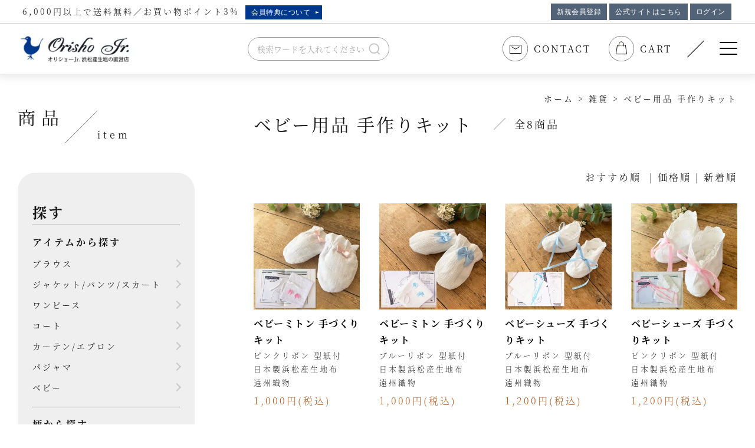

--- FILE ---
content_type: text/html; charset=EUC-JP
request_url: https://orisho-jr.shop/?mode=cate&cbid=2854957&csid=2
body_size: 12129
content:
<!DOCTYPE html PUBLIC "-//W3C//DTD XHTML 1.0 Transitional//EN" "http://www.w3.org/TR/xhtml1/DTD/xhtml1-transitional.dtd">
<html xmlns:og="http://ogp.me/ns#" xmlns:fb="http://www.facebook.com/2008/fbml" xmlns:mixi="http://mixi-platform.com/ns#" xmlns="http://www.w3.org/1999/xhtml" xml:lang="ja" lang="ja" dir="ltr">
<head>
<meta http-equiv="content-type" content="text/html; charset=euc-jp" />
<meta http-equiv="X-UA-Compatible" content="IE=edge,chrome=1" />
<title>ベビー用品 手作りキット - 日本製生地(遠州織物)・布の通販【オリショーjr.】大手アパレルメーカー向け生地の専門店</title>
<meta name="Keywords" content="ベビー用品 手作りキット,生地,布,通販,日本製,洋裁,ハンドメイド,はぎれ,洋裁教室,遠州織物,リネン,布生地,手作り,手作りキット,おしゃれ,アパレル,ブランド,人気,国産,直売,生地専門店,生地通販,オリジナル生地,アパレル生地,洋裁材料,布,綿,リネン,綿混,綿合繊混,無地,チェック,ストライプ,柄,平織,綾織,厚地,薄地,ガーゼ,ジャガード,麻,高級,高品質,生地販売,販売,綿麻,綿混,人気,ランキング,オリショー,鈴木織商,生地屋,生地店" />
<meta name="Description" content="オリショーJrは遠州織物産元「鈴木織商」の直営ショップです。 シンプルな無地の他、チェックやストライプなど複雑な柄物、綿やリネン・混紡など多様な素材が選べます。 高級生地の産地である浜松市で生地製造メーカーとして1954年に創業した鈴木織商は、国内トップブランドはもとよりヨーロッパのハイブランドとの直接取引を開始し、国内海外のデザイナーたちの高い要求に応えてきました。 通常では大手アパレルメーカー用に生産されるため一般小売されることはありませんが、国内・海外トップブランド向けに生産されたグローバルスタンダードな生地を特別に一般小売しています。メーカー直売だからできる一般には流通しない憧れのデザイナーたちと同じ生地と出会える場所がオリショーJr.です。" />
<meta name="Author" content="オリショーjr." />
<meta name="Copyright" content="Orisho-jr" />
<meta http-equiv="content-style-type" content="text/css" />
<meta http-equiv="content-script-type" content="text/javascript" />
<link rel="stylesheet" href="https://orisho-jr.shop/css/framework/colormekit.css" type="text/css" />
<link rel="stylesheet" href="https://orisho-jr.shop/css/framework/colormekit-responsive.css" type="text/css" />
<link rel="stylesheet" href="https://img21.shop-pro.jp/PA01474/505/css/2/index.css?cmsp_timestamp=20260112092404" type="text/css" />
<link rel="stylesheet" href="https://img21.shop-pro.jp/PA01474/505/css/2/product_list.css?cmsp_timestamp=20260112092404" type="text/css" />

<link rel="alternate" type="application/rss+xml" title="rss" href="https://orisho-jr.shop/?mode=rss" />
<link rel="shortcut icon" href="https://img21.shop-pro.jp/PA01474/505/favicon.ico?cmsp_timestamp=20260114220327" />
<script type="text/javascript" src="//ajax.googleapis.com/ajax/libs/jquery/1.7.2/jquery.min.js" ></script>
<meta property="og:title" content="ベビー用品 手作りキット - 日本製生地(遠州織物)・布の通販【オリショーjr.】大手アパレルメーカー向け生地の専門店" />
<meta property="og:description" content="オリショーJrは遠州織物産元「鈴木織商」の直営ショップです。 シンプルな無地の他、チェックやストライプなど複雑な柄物、綿やリネン・混紡など多様な素材が選べます。 高級生地の産地である浜松市で生地製造メーカーとして1954年に創業した鈴木織商は、国内トップブランドはもとよりヨーロッパのハイブランドとの直接取引を開始し、国内海外のデザイナーたちの高い要求に応えてきました。 通常では大手アパレルメーカー用に生産されるため一般小売されることはありませんが、国内・海外トップブランド向けに生産されたグローバルスタンダードな生地を特別に一般小売しています。メーカー直売だからできる一般には流通しない憧れのデザイナーたちと同じ生地と出会える場所がオリショーJr.です。" />
<meta property="og:url" content="https://orisho-jr.shop?mode=cate&cbid=2854957&csid=2" />
<meta property="og:site_name" content="日本製生地(遠州織物)・布の通販【オリショーjr.】大手アパレルメーカー向け生地の専門店" />
<meta property="og:image" content=""/>
<!-- Google Tag Manager -->
<script>(function(w,d,s,l,i){w[l]=w[l]||[];w[l].push({'gtm.start':
new Date().getTime(),event:'gtm.js'});var f=d.getElementsByTagName(s)[0],
j=d.createElement(s),dl=l!='dataLayer'?'&l='+l:'';j.async=true;j.src=
'https://www.googletagmanager.com/gtm.js?id='+i+dl;f.parentNode.insertBefore(j,f);
})(window,document,'script','dataLayer','GTM-MBCW6FV');</script>
<!-- End Google Tag Manager -->
<meta name="viewport" content="width=device-width, initial-scale=1">
<meta property="og:type" content="website">
<meta property="og:image" content="https://file003.shop-pro.jp/PA01474/505/shared/img/ogp_image.png">
<meta name="twitter:card" content="summary_large_image">
<link rel="apple-touch-icon-precomposed" href="https://file003.shop-pro.jp/PA01474/505/shared/img/webclip.png">

<link rel="stylesheet" href="https://file003.shop-pro.jp/PA01474/505/shared/css/style.css">
<link rel="stylesheet" href="https://file003.shop-pro.jp/PA01474/505/shared/css/slick-theme.css">
<link rel="stylesheet" href="https://file003.shop-pro.jp/PA01474/505/shared/css/slick.css">
<link rel="stylesheet" href="https://file003.shop-pro.jp/PA01474/505/shared/css/hamburgers.min.css">
<script src="https://file003.shop-pro.jp/PA01474/505/shared/js/jquery-3.1.1.min.js"></script>
<script src="https://file003.shop-pro.jp/PA01474/505/shared/js/device.js"></script>
<script src="https://file003.shop-pro.jp/PA01474/505/shared/js/slick.min.js"></script>
<script src="https://file003.shop-pro.jp/PA01474/505/shared/js/jcommon.js"></script>
<script>
  (function(d) {
    var config = {
      kitId: 'mnl8ere',
      scriptTimeout: 3000,
      async: true
    },
    h=d.documentElement,t=setTimeout(function(){h.className=h.className.replace(/\bwf-loading\b/g,"")+" wf-inactive";},config.scriptTimeout),tk=d.createElement("script"),f=false,s=d.getElementsByTagName("script")[0],a;h.className+=" wf-loading";tk.src='https://use.typekit.net/'+config.kitId+'.js';tk.async=true;tk.onload=tk.onreadystatechange=function(){a=this.readyState;if(f||a&&a!="complete"&&a!="loaded")return;f=true;clearTimeout(t);try{Typekit.load(config)}catch(e){}};s.parentNode.insertBefore(tk,s)
  })(document);
</script>
<script>
  var Colorme = {"page":"product_list","shop":{"account_id":"PA01474505","title":"\u65e5\u672c\u88fd\u751f\u5730(\u9060\u5dde\u7e54\u7269)\u30fb\u5e03\u306e\u901a\u8ca9\u3010\u30aa\u30ea\u30b7\u30e7\u30fcjr.\u3011\u5927\u624b\u30a2\u30d1\u30ec\u30eb\u30e1\u30fc\u30ab\u30fc\u5411\u3051\u751f\u5730\u306e\u5c02\u9580\u5e97"},"basket":{"total_price":0,"items":[]},"customer":{"id":null}};

  (function() {
    function insertScriptTags() {
      var scriptTagDetails = [];
      var entry = document.getElementsByTagName('script')[0];

      scriptTagDetails.forEach(function(tagDetail) {
        var script = document.createElement('script');

        script.type = 'text/javascript';
        script.src = tagDetail.src;
        script.async = true;

        if( tagDetail.integrity ) {
          script.integrity = tagDetail.integrity;
          script.setAttribute('crossorigin', 'anonymous');
        }

        entry.parentNode.insertBefore(script, entry);
      })
    }

    window.addEventListener('load', insertScriptTags, false);
  })();
</script>

<script async src="https://www.googletagmanager.com/gtag/js?id=G-L5MLD3E0NR"></script>
<script>
  window.dataLayer = window.dataLayer || [];
  function gtag(){dataLayer.push(arguments);}
  gtag('js', new Date());
  
      gtag('config', 'G-L5MLD3E0NR', (function() {
      var config = {};
      if (Colorme && Colorme.customer && Colorme.customer.id != null) {
        config.user_id = Colorme.customer.id;
      }
      return config;
    })());
  
  </script><script async src="https://zen.one/analytics.js"></script>
</head>
<body>
<meta name="colorme-acc-payload" content="?st=1&pt=10028&ut=2854957,2&at=PA01474505&v=20260119184553&re=&cn=ae7a9453468d3535091124a6ac619940" width="1" height="1" alt="" /><script>!function(){"use strict";Array.prototype.slice.call(document.getElementsByTagName("script")).filter((function(t){return t.src&&t.src.match(new RegExp("dist/acc-track.js$"))})).forEach((function(t){return document.body.removeChild(t)})),function t(c){var r=arguments.length>1&&void 0!==arguments[1]?arguments[1]:0;if(!(r>=c.length)){var e=document.createElement("script");e.onerror=function(){return t(c,r+1)},e.src="https://"+c[r]+"/dist/acc-track.js?rev=3",document.body.appendChild(e)}}(["acclog001.shop-pro.jp","acclog002.shop-pro.jp"])}();</script>
<noscript><iframe src="https://www.googletagmanager.com/ns.html?id=GTM-MBCW6FV"
    height="0" width="0" style="display:none;visibility:hidden"></iframe></noscript>
    
    <div class="l-wrapper">
        <header class="l-header">
                <div class="l-header__top">
                <p class="l-header__top--tagline">6,000円以上で送料無料／お買い物ポイント3%<a href="/?mode=f11" class="l-header__top--tagline_link">会員特典について</a></p>
								                <div class="l-header__top__member">
                                                                <div class="l-row--c_c">
                                                        <a class="l-header__top__member__link newmember" href="https://orisho-jr.shop/customer/signup/new">新規会員登録</a>
                            														<a class="l-header__top__member__link newmember" href="https://www.suzukiorisho.com/">公式サイトはこちら</a>
                            <a class="l-header__top__member__link login" href="https://orisho-jr.shop/?mode=login&shop_back_url=https%3A%2F%2Forisho-jr.shop%2F">ログイン</a>
                        </div>
                                                        </div>
            </div>
            <div class="l-header__bottom u-container--xxl l-row--c_b">
                                <p class="l-header__sitetitle"><a href="https://orisho-jr.shop/"><img src="https://file003.shop-pro.jp/PA01474/505/shared/img/logo.png" alt="オリショーJr. 浜松産生地の直営店" width="198" height="50"></a></p>
                                <nav class="l-header__navigation">
                    <ul class="l-header__gnav">
                                    <li class="l-header__hamburgerMenu__nav__item"><a href="/?mode=f4"><strong>Orisho jrとは…</strong></a></li>
                                    <li class="l-header__hamburgerMenu__nav__item"><a href="https://www.suzukiorisho.com/column/">インフォメーション</a></li>
                        <li class="l-header__gnav__item"><a href="/?mode=cate&cbid=2753264&csid=0">生地</a>
                            <div class="l-header__gnav__item__wrap">
                                <div class="l-header__gnav__item__wrap-inner">
                                    <div class="column-tl"><a href="/?mode=cate&cbid=2753264&csid=0"><span>生地を<br>探す</span></a></div>
                                    <div class="column-box">
                                        <a href="/?mode=grp&gid=2648697" class="first-list">アイテム</a>
                                        <ul class="second-list">
                                            <li><a href="/?mode=grp&gid=2648699">ブラウス
                                            <li><a href="/?mode=grp&gid=2648700">ジャケット/パンツ/スカート</a></li>
                                            <li><a href="/?mode=grp&gid=2648701">ワンピース</a></li>
                                            <li><a href="/?mode=grp&gid=2648702">コート</a></li>
                                            <li><a href="/?mode=grp&gid=2648703">カーテン/エプロン</a></li>
                                            <li><a href="/?mode=grp&gid=2648704">パジャマ</a></li>
                                            <li><a href="/?mode=grp&gid=2648705">ベビー</a></li>
                                        </ul>
                                    </div>
                                    <div class="column-box">
                                        <a href="/?mode=grp&gid=2643475" class="first-list">柄</a>
                                        <ul class="second-list">
                                            <li><a href="/?mode=grp&gid=2643476">無地</a></li>
                                            <li><a href="/?mode=grp&gid=2643477">チェック</a></li>
                                            <li><a href="/?mode=grp&gid=2643478">ストライプ</a></li>
                                            <li><a href="/?mode=grp&gid=2643479">織柄</a></li>
                                            <li><a href="/?mode=grp&gid=2643480">その他</a></li>
                                        </ul>
                                    </div>
                                    <div class="column-box">
                                        <a href="/?mode=grp&gid=2648707" class="first-list">素材</a>
                                        <ul class="second-list">
                                            <li><a href="/?mode=grp&gid=2648708">綿</a></li>
                                            <li><a href="/?mode=grp&gid=2648709">リネン</a></li>
                                            <li><a href="/?mode=grp&gid=2648710">綿混</a></li>
                                            <li><a href="/?mode=grp&gid=2648711">綿合繊混</a></li>
                                            <li><a href="/?mode=grp&gid=2648712">その他</a></li>
                                        </ul>
                                    </div>
                                    <div class="column-box">
                                        <a href="/?mode=grp&gid=2648714" class="first-list">種類</a>
                                        <ul class="second-list">
                                            <li><a href="/?mode=grp&gid=2648715">平織/綾織 中地厚地</a></li>
                                            <li><a href="/?mode=grp&gid=2648716">平織/綾織 薄地</a></li>
                                            <li><a href="/?mode=grp&gid=2648718">ガーゼ</a></li>
                                            <li><a href="/?mode=grp&gid=2648719">ドビー</a></li>
                                            <li><a href="/?mode=grp&gid=2648720">二重織</a></li>
                                            <li><a href="/?mode=grp&gid=2648721">からみ織</a></li>
                                            <li><a href="/?mode=grp&gid=2648722">ジャガード</a></li>
                                        </ul>
                                    </div>
                                    <div class="column-box">
                                        <a href="/?mode=grp&gid=2648723" class="first-list">価格帯</a>
                                        <ul class="second-list">
                                            <li><a href="/?mode=grp&gid=2648724">0~500円</a></li>
																					<li><a href="/?mode=grp&gid=2648725">500円～999円</a></li>
                                            <li><a href="/?mode=grp&gid=2648726">1,000円～2,000円</a></li>
                                            <li><a href="/?mode=grp&gid=2654704">2,000円～</a></li>
                                        </ul>
                                    </div>
                                    <div class="column-box">
                                        <a href="/?mode=grp&gid=2648727" class="first-list">シーズン</a>
                                        <ul class="second-list">
                                            <li><a href="/?mode=grp&gid=2648728">Spring/Summer</a></li>
                                            <li><a href="/?mode=grp&gid=2648729">Autumn/Winter</a></li>
                                            <li><a href="/?mode=grp&gid=2654705">All season</a></li>
                                        </ul>
                                    </div>
                                    <div class="column-box">
                                        <a href="/?mode=cate&cbid=2753264&csid=0" class="first-list">全ての生地</a>
                                    </div>
                                    <div class="column-box">
                                      <a href="/?mode=grp&gid=2648732" class="first-list">特別な生地</a>
                                    </div>
                                </div>
                            </div>
                        </li>
                        <li class="l-header__gnav__item"><a href="https://nuikosan.com/">縫製依頼</a></li>
                        <li class="l-header__gnav__item"><a href="/?mode=cate&csid=0&cbid=2854957">雑貨</a>
                          <div class="l-header__gnav__item__wrap">
                              <div class="l-header__gnav__item__wrap-inner" style="wigtn:100%">
                                  <div class="column-tl">
                                    <a href="https://www.suzukiorisho.com/column/"><span>製品から<br>探す</span></a>
                                  </div>
                                  <div class="column-box">
                                    <a href="/?pid=180075415" class="first-list">orisyoエプロンby遠州織物</a>
                                  </div>
                                  <div class="column-box">
                                      <a href="/?mode=cate&cbid=2854957&csid=1" class="first-list">キャンプグッズ</a>
                                  </div>
                                  <div class="column-box">
                                    <a href="/?mode=cate&cbid=2854957&csid=2" class="first-list">手づくりキット</a>
                                  </div>
                                  <div class="column-box">
                                    <a href="/?mode=cate&cbid=2854957&csid=3"　class="first-list">入園入学手づくりキット</a>
                                  </div>
                              </div>
                          </div>
                        </li>

                    </ul>
                </nav>
                <div class="l-header__search">
                    <form action="https://orisho-jr.shop/" method="GET">
                        <input type="hidden" name="mode" value="srh" />
                        <input class="searchfield" type="text" name="keyword" placeholder="検索ワードを入れてください">
                        <button class="btn btn-xs" id="searchsubmit"><img src="https://file003.shop-pro.jp/PA01474/505/shared/img/ico/btn_search.png" alt="検索"></button>
                    </form>
                </div>

                
                <div class="l-header__menu">
                    <a href="https://orisho-jr.shop-pro.jp/customer/inquiries/new" class="l-header__menu--contact"><img src="https://file003.shop-pro.jp/PA01474/505/shared/img/ico/ico_hd_contact.png" alt="CONTACT" width="43" height="43"><span class="txt">CONTACT</span></a>
                    <a href="https://orisho-jr.shop/cart/proxy/basket?shop_id=PA01474505&shop_domain=orisho-jr.shop" class="l-header__menu--cart"><img src="https://file003.shop-pro.jp/PA01474/505/shared/img/ico/ico_hd_cart.png" alt="CART" width="43" height="43"><span class="txt">CART</span></a>
                    <div class="l-header__menu--hamburger">
                        <button class="hamburger hamburger--spin" type="button">
                            <span class="hamburger-box">
                                <span class="hamburger-inner"></span>
                            </span>
                        </button>
                        <div class="l-header__hamburgerMenu">
                            <nav>
                                <ul class="l-header__hamburgerMenu__nav">
                                    <li class="l-header__hamburgerMenu__nav__item"><a href="/?mode=f4"><strong>Orisho jr.とは</strong></a></li>
                                    <li class="l-header__hamburgerMenu__nav__item"><a href="https://www.suzukiorisho.com/column/"><strong>インフォメーション</strong></a></li>
                                    <li class="l-header__hamburgerMenu__nav__item"><span class="toggle-menu"><strong>生地</strong></span>
                                        <ul class="second-list">
                                            <li><span class="toggle-menu">アイテムから探す</span>
                                                <ul class="third-list">
                                                    <li><a href="/?mode=grp&gid=2648699">ブラウス
                                                    <li><a href="/?mode=grp&gid=2648700">ジャケット/パンツ/スカート</a></li>
                                                    <li><a href="/?mode=grp&gid=2648701">ワンピース</a></li>
                                                    <li><a href="/?mode=grp&gid=2648702">コート</a></li>
                                                    <li><a href="/?mode=grp&gid=2648703">カーテン/エプロン</a></li>
                                                    <li><a href="/?mode=grp&gid=2648704">パジャマ</a></li>
                                                    <li><a href="/?mode=grp&gid=2648705">ベビー</a></li>
                                                </ul>
                                            </li>
                                            <li><span class="toggle-menu">柄から探す</span>
                                                <ul class="third-list">
                                                    <li><a href="/?mode=grp&gid=2643476">無地</a></li>
                                                    <li><a href="/?mode=grp&gid=2643477">チェック</a></li>
                                                    <li><a href="/?mode=grp&gid=2643478">ストライプ</a></li>
                                                    <li><a href="/?mode=grp&gid=2643479">織柄</a></li>
                                                    <li><a href="/?mode=grp&gid=2643480">その他</a></li>
                                                </ul>
                                            </li>
                                            <li><span class="toggle-menu">素材から探す</span>
                                                <ul class="third-list">
                                                    <li><a href="/?mode=grp&gid=2648708">綿</a></li>
                                                    <li><a href="/?mode=grp&gid=2648709">リネン</a></li>
                                                    <li><a href="/?mode=grp&gid=2648710">綿混</a></li>
                                                    <li><a href="/?mode=grp&gid=2648711">綿合繊混</a></li>
                                                    <li><a href="/?mode=grp&gid=2648712">その他</a></li>
                                                </ul>
                                            </li>
                                            <li><span class="toggle-menu">カラーから探す</span>
                                                <ul class="third-list color-list">
                                                    <li class="color-white"><a href="/?mode=grp&gid=2652777">白</a></li>
                                                    <li class="color-kinari"><a href="/?mode=grp&gid=2652779">生成り</a></li>
                                                    <li class="color-black"><a href="/?mode=grp&gid=2652781">黒</a></li>
                                                    <li class="color-gray"><a href="/?mode=grp&gid=2652782">グレー</a></li>
                                                    <li class="color-brown"><a href="/?mode=grp&gid=2652783">茶</a></li>
                                                    <li class="color-beige"><a href="/?mode=grp&gid=2652784">ベージュ</a></li>
                                                    <li class="color-green"><a href="/?mode=grp&gid=2652785">グリーン</a></li>
                                                    <li class="color-blue"><a href="/?mode=grp&gid=2652786">ブルー</a></li>
                                                    <li class="color-purple"><a href="/?mode=grp&gid=2652787">パープル</a></li>
                                                    <li class="color-yellow"><a href="/?mode=grp&gid=2652788">黄</a></li>
                                                    <li class="color-red"><a href="/?mode=grp&gid=2652789">赤</a></li>
                                                    <li class="color-orange"><a href="/?mode=grp&gid=2652790">オレンジ</a></li>
                                                    <li class="color-other"><a href="/?mode=grp&gid=2652791">その他</a></li>
                                                </ul>
                                            </li>
                                            <li><span class="toggle-menu">種類から探す</span>
                                                <ul class="third-list">
                                                    <li><a href="/?mode=grp&gid=2648715">平織</a></li>
                                                    <li><a href="/?mode=grp&gid=2648716">綾織</a></li>
                                                    <li><a href="/?mode=grp&gid=2648718">ガーゼ</a></li>
                                                    <li><a href="/?mode=grp&gid=2648719">ドビー</a></li>
                                                    <li><a href="/?mode=grp&gid=2648720">二重織</a></li>
                                                    <li><a href="/?mode=grp&gid=2648721">からみ織</a></li>
                                                    <li><a href="/?mode=grp&gid=2648722">ジャガード</a></li>
                                                </ul>
                                            </li>
                                            <li><span class="toggle-menu">価格帯から探す</span>
                                                <ul class="third-list">
                                                    <li><a href="/?mode=grp&gid=2648724">0~500円</a></li>
                                                    <li><a href="/?mode=grp&gid=2648725">500円～999円</a></li>
                                                    <li><a href="/?mode=grp&gid=2648726">1,000円～2,000円</a></li>
                                                    <li><a href="/?mode=grp&gid=2654704">2,000円～</a></li>
                                                </ul>
                                            </li>
                                            <li><span class="toggle-menu">シーズンから探す</span>
                                                <ul class="third-list">
                                                    <li><a href="/?mode=grp&gid=2648728">Spring/Summer</a></li>
                                                    <li><a href="/?mode=grp&gid=2648729">Autumn/Winter</a></li>
                                                    <li><a href="/?mode=grp&gid=2654705">All season</a></li>
                                                </ul>
                                            </li>
                                        </ul>
                                    </li>
                                    <li class="l-header__hamburgerMenu__nav__item"><a href="/?mode=cate&cbid=2753264&csid=0"><strong>全ての生地</strong></a></li>
                                    <li class="l-header__hamburgerMenu__nav__item"><a href="/?mode=grp&gid=2648732"><strong>特別な生地</strong></a></li>
																	<li class="l-header__hamburgerMenu__nav__item"><span class="toggle-menu">
                                    <strong>雑貨</strong></span>
                                        <ul class="second-list">
                                          <li>
                                            <a href="https://orisho-jr.shop/?pid=180075415">orisyoエプロン<br>by遠州織物</a>
                                          </li>
                                          <li>
                                            <a href="/?mode=cate&cbid=2854957&csid=1"><span>キャンプグッズ</span></a>
                                          </li>
                                          <li>
                                            <a href="/?mode=cate&cbid=2854957&csid=2">手作りキット</a>
                                          </li>
                                          <li>
                                            <a href="/?mode=cate&cbid=2854957&csid=3">入園入学手づくりキット</a>
                                          </li>
                                         </ul>
                                    </li>
                                    <li class="l-header__hamburgerMenu__nav__item"><a href="https://nuikosan.com/"><strong>縫製依頼</strong></a></li>
                                    <li class="l-header__hamburgerMenu__nav__item"><a href="/?mode=f2"><strong>お買い物ガイド</strong></a></li>
                                    <li class="l-header__hamburgerMenu__nav__item"><a href="/?mode=f1"><strong>よくあるご質問</strong></a></li>
                                    <li class="l-header__hamburgerMenu__nav__item"><a href="/?mode=f3"><strong>会社案内</strong></a></li>
                                    <li class="l-header__hamburgerMenu__nav__item"><a href="https://orisho-jr.shop/?mode=privacy"><strong>プライバシーポリシー</strong></a></li>
                                    <li class="l-header__hamburgerMenu__nav__item"><a href="https://orisho-jr.shop-pro.jp/customer/inquiries/new"><strong>お問い合わせ</strong></a></li>
                                    <li class="l-header__hamburgerMenu__nav__item">
                                      <a href="#"><strong>無料オンライン相談</strong></a>
                                    </li>
                                </ul>
                            </nav>
                            <dl class="l-header__hamburgerMenu--shop">
                                <dt>実店舗の時間</dt>
                                <dd>
                                    <ul>
                                        <li>平　日／10:00～18:00</li>
                                        <li>土・日・祝／10:00～15:00</li>
                                        <li>休業日／年末年始</li>
                                    </ul>
                                </dd>
                            </dl>
                            <dl class="l-header__hamburgerMenu--net">
                                <dt>お問い合わせ</dt>
                                <dd>
                                    <ul>
                                        <li><a href="mailto:jr&#64;suzukiorisho.com">jr&#64;suzukiorisho.com</a></li>
                                        <li>お問い合わせ対応は</li>
                                        <li>実店舗営業時間内とさせていただきます</li>
                                    </ul>
                                </dd>
                            </dl>
                        </div>
                    </div>
                </div>
            </div>
        </header>
                <div class="l-contents u-container--xxl p-category__wrap">
                    <div class="u-block--sp l-contents__sp-search">
                <form action="https://orisho-jr.shop/" method="GET">
                    <input type="hidden" name="mode" value="srh" />
                    <input class="searchfield" type="text" name="keyword" placeholder="検索ワードを入れてください">
                    <button class="btn btn-xs" id="searchsubmit"><img src="https://file003.shop-pro.jp/PA01474/505/shared/img/ico/btn_search.png" alt="検索"></button>
                </form>
            </div>
            <main class="l-main p-category">
    <div class="l-headline">
        
        <ul class="c-breadcrumb">
            <li class="c-breadcrumb--list"><a href="https://orisho-jr.shop/">ホーム</a></li>
                                        <li class="c-breadcrumb--list">&nbsp;&gt;&nbsp;<a href="?mode=cate&cbid=2854957&csid=0">雑貨</a></li>
                        <li class="c-breadcrumb--list">&nbsp;&gt;&nbsp;<a href="?mode=cate&cbid=2854957&csid=2">ベビー用品 手作りキット</a></li>                    </ul>
        
    </div>
    <div class="p-category__lead">
        <h2 class="p-category__lead--title">
                        ベビー用品 手作りキット
                        <span class="p-category__lead--title-num">全8商品</span>
        </h2>
        
                

        
                

        
                

        
                

        
                
    </div>


    <div class="p-category__itemlist">
                
        <div class="p-category__itemlist__sort">
        おすすめ順
                &nbsp;|&nbsp;
                    <a href="?mode=cate&cbid=2854957&csid=2&sort=p">価格順</a>        &nbsp;|&nbsp;
                    <a href="?mode=cate&cbid=2854957&csid=2&sort=n">新着順</a>        </div>
        
        
        <div class="c-itemlist column-4">
                        <a href="?pid=184570489" class="c-itemlist__item">
                <p class="c-itemlist__item--photo">                <img src="https://img21.shop-pro.jp/PA01474/505/product/184570489_th.jpg?cmsp_timestamp=20250124125754" alt="ベビーミトン 手づくりキット<br>ピンクリボン 型紙付<br>日本製浜松産生地布<br>遠州織物" class="show mar_auto mar_b_10" />
                </p>
                <p class="c-itemlist__item--title">
									ベビーミトン 手づくりキット<br>ピンクリボン 型紙付<br>日本製浜松産生地布<br>遠州織物
									<span class="title-text02">
																			</span>
							</p>
                <p class="c-itemlist__item--price">
                                                        1,000円(税込)
                                                    </p>
            </a>
                        <a href="?pid=184571767" class="c-itemlist__item">
                <p class="c-itemlist__item--photo">                <img src="https://img21.shop-pro.jp/PA01474/505/product/184571767_th.jpg?cmsp_timestamp=20250124132014" alt="ベビーミトン 手づくりキット<br>ブルーリボン 型紙付<br>日本製浜松産生地布<br>遠州織物" class="show mar_auto mar_b_10" />
                </p>
                <p class="c-itemlist__item--title">
									ベビーミトン 手づくりキット<br>ブルーリボン 型紙付<br>日本製浜松産生地布<br>遠州織物
									<span class="title-text02">
																			</span>
							</p>
                <p class="c-itemlist__item--price">
                                                        1,000円(税込)
                                                    </p>
            </a>
                        <a href="?pid=184572009" class="c-itemlist__item">
                <p class="c-itemlist__item--photo">                <img src="https://img21.shop-pro.jp/PA01474/505/product/184572009_th.jpg?cmsp_timestamp=20250124133210" alt="ベビーシューズ 手づくりキット<br>ブルーリボン 型紙付<br>日本製浜松産生地布<br>遠州織物" class="show mar_auto mar_b_10" />
                </p>
                <p class="c-itemlist__item--title">
									ベビーシューズ 手づくりキット<br>ブルーリボン 型紙付<br>日本製浜松産生地布<br>遠州織物
									<span class="title-text02">
																			</span>
							</p>
                <p class="c-itemlist__item--price">
                                                        1,200円(税込)
                                                    </p>
            </a>
                        <a href="?pid=184573017" class="c-itemlist__item">
                <p class="c-itemlist__item--photo">                <img src="https://img21.shop-pro.jp/PA01474/505/product/184573017_th.jpg?cmsp_timestamp=20250124142100" alt="ベビーシューズ 手づくりキット<br>ピンクリボン 型紙付<br>日本製浜松産生地布<br>遠州織物" class="show mar_auto mar_b_10" />
                </p>
                <p class="c-itemlist__item--title">
									ベビーシューズ 手づくりキット<br>ピンクリボン 型紙付<br>日本製浜松産生地布<br>遠州織物
									<span class="title-text02">
																			</span>
							</p>
                <p class="c-itemlist__item--price">
                                                        1,200円(税込)
                                                    </p>
            </a>
                        <a href="?pid=184574891" class="c-itemlist__item">
                <p class="c-itemlist__item--photo">                <img src="https://img21.shop-pro.jp/PA01474/505/product/184574891_th.jpg?cmsp_timestamp=20250124150432" alt="ベビースタイA 手づくりキット<br>よだれかけ 型紙付<br>日本製浜松産生地布<br>遠州織物" class="show mar_auto mar_b_10" />
                </p>
                <p class="c-itemlist__item--title">
									ベビースタイA 手づくりキット<br>よだれかけ 型紙付<br>日本製浜松産生地布<br>遠州織物
									<span class="title-text02">
																			</span>
							</p>
                <p class="c-itemlist__item--price">
                                                        1,500円(税込)
                                                    </p>
            </a>
                        <a href="?pid=184576246" class="c-itemlist__item">
                <p class="c-itemlist__item--photo">                <img src="https://img21.shop-pro.jp/PA01474/505/product/184576246_th.jpg?cmsp_timestamp=20250124152903" alt="ベビースタイB 手づくりキット<br>よだれかけ 型紙付<br>日本製浜松産生地布<br>遠州織物" class="show mar_auto mar_b_10" />
                </p>
                <p class="c-itemlist__item--title">
									ベビースタイB 手づくりキット<br>よだれかけ 型紙付<br>日本製浜松産生地布<br>遠州織物
									<span class="title-text02">
																			</span>
							</p>
                <p class="c-itemlist__item--price">
                                                        1,500円(税込)
                                                    </p>
            </a>
                        <a href="?pid=184576684" class="c-itemlist__item">
                <p class="c-itemlist__item--photo">                <img src="https://img21.shop-pro.jp/PA01474/505/product/184576684_th.jpg?cmsp_timestamp=20250124154534" alt="ベビーフード 手づくりキット<br>赤ちゃん 帽子 型紙付<br>日本製浜松産生地布<br>遠州織物" class="show mar_auto mar_b_10" />
                </p>
                <p class="c-itemlist__item--title">
									ベビーフード 手づくりキット<br>赤ちゃん 帽子 型紙付<br>日本製浜松産生地布<br>遠州織物
									<span class="title-text02">
																			</span>
							</p>
                <p class="c-itemlist__item--price">
                                                        1,500円(税込)
                                                    </p>
            </a>
                        <a href="?pid=184604587" class="c-itemlist__item">
                <p class="c-itemlist__item--photo">                <img src="https://img21.shop-pro.jp/PA01474/505/product/184604587_th.jpg?cmsp_timestamp=20250127132244" alt="ベビードレス 手づくりキット<br>赤ちゃんドレス 型紙付<br>日本製浜松産生地布<br>遠州織物" class="show mar_auto mar_b_10" />
                </p>
                <p class="c-itemlist__item--title">
									ベビードレス 手づくりキット<br>赤ちゃんドレス 型紙付<br>日本製浜松産生地布<br>遠州織物
									<span class="title-text02">
																			</span>
							</p>
                <p class="c-itemlist__item--price">
                                    SOLD OUT
                                </p>
            </a>
                    </div>
        
        
        <div class="c-pager">
            <ul class="c-pager__wrap">
                <li class="list-before">
                                    <span class="disabled">前へ</span>
                                </li>
                <li class="list-next">
                                    <span class="disabled">次へ</span>
                                </li>
            </ul>
            <p class="c-pager__num">
                <b>8</b><span>商品中</span>&nbsp;<b>1-8</b><span>商品</span>
            </p>
        </div>
        
            </div>

    <div class="p-category__ft">
        
                

        
                

        
                
    </div>
</main>                            <aside class="l-sub">
                <h3 class="c-basetitle"><span class="ja">商品</span><span class="en">item</span></h3>
                <div class="l-sub__wrap">
                    
                    
                    
                    <div class="l-sub__category">
                        <h3 class="l-sub__title">探す</h3>
                        <div class="l-sub__category__box">
                            <h4 class="l-sub__category__box--title">アイテムから探す</h4>
                            <ul class="l-sub__category__box--list">
                                <li><a href="/?mode=grp&gid=2648699">ブラウス
                                <li><a href="/?mode=grp&gid=2648700">ジャケット/パンツ/スカート</a></li>
                                <li><a href="/?mode=grp&gid=2648701">ワンピース</a></li>
                                <li><a href="/?mode=grp&gid=2648702">コート</a></li>
                                <li><a href="/?mode=grp&gid=2648703">カーテン/エプロン</a></li>
                                <li><a href="/?mode=grp&gid=2648704">パジャマ</a></li>
                                <li><a href="/?mode=grp&gid=2648705">ベビー</a></li>
                            </ul>
                        </div>
                        <div class="l-sub__category__box">
                            <h4 class="l-sub__category__box--title">柄から探す</h4>
                            <ul class="l-sub__category__box--list">
                                <li><a href="/?mode=grp&gid=2643476">無地</a></li>
                                <li><a href="/?mode=grp&gid=2643477">チェック</a></li>
                                <li><a href="/?mode=grp&gid=2643478">ストライプ</a></li>
                                <li><a href="/?mode=grp&gid=2643479">織柄</a></li>
                                <li><a href="/?mode=grp&gid=2643480">その他</a></li>
                            </ul>
                        </div>
                        <div class="l-sub__category__box">
                            <h4 class="l-sub__category__box--title">素材から探す</h4>
                            <ul class="l-sub__category__box--list">
                                <li><a href="/?mode=grp&gid=2648708">綿</a></li>
                                <li><a href="/?mode=grp&gid=2648709">リネン</a></li>
                                <li><a href="/?mode=grp&gid=2648710">綿混</a></li>
                                <li><a href="/?mode=grp&gid=2648711">綿合繊混</a></li>
                                <li><a href="/?mode=grp&gid=2648712">その他</a></li>
                            </ul>
                        </div>
                        <div class="l-sub__category__box">
                            <h4 class="l-sub__category__box--title">カラーから探す</h4>
                            <ul class="l-sub__category__box--color color-list">
                                <li class="color-white"><a href="/?mode=grp&gid=2652777">白</a></li>
                                <li class="color-kinari"><a href="/?mode=grp&gid=2652779">生成り</a></li>
                                <li class="color-black"><a href="/?mode=grp&gid=2652781">黒</a></li>
                                <li class="color-gray"><a href="/?mode=grp&gid=2652782">グレー</a></li>
                                <li class="color-brown"><a href="/?mode=grp&gid=2652783">茶</a></li>
                                <li class="color-beige"><a href="/?mode=grp&gid=2652784">ベージュ</a></li>
                                <li class="color-green"><a href="/?mode=grp&gid=2652785">グリーン</a></li>
                                <li class="color-blue"><a href="/?mode=grp&gid=2652786">ブルー</a></li>
                                <li class="color-purple"><a href="/?mode=grp&gid=2652787">パープル</a></li>
                                <li class="color-yellow"><a href="/?mode=grp&gid=2652788">黄</a></li>
                                <li class="color-red"><a href="/?mode=grp&gid=2652789">赤</a></li>
                                <li class="color-orange"><a href="/?mode=grp&gid=2652790">オレンジ</a></li>
                                <li class="color-other"><a href="/?mode=grp&gid=2652791">その他</a></li>
                            </ul>
                        </div>
                        <div class="l-sub__category__box">
                            <h4 class="l-sub__category__box--title">種類から探す</h4>
                            <ul class="l-sub__category__box--list">
                                <li><a href="/?mode=grp&gid=2648715">平織/綾織 厚地</a></li>
                                <li><a href="/?mode=grp&gid=2648716">平織/綾織 薄地</a></li>
                                <li><a href="/?mode=grp&gid=2648718">ガーゼ</a></li>
                                <li><a href="/?mode=grp&gid=2648719">ドビー</a></li>
                                <li><a href="/?mode=grp&gid=2648720">二重織</a></li>
                                <li><a href="/?mode=grp&gid=2648721">からみ織</a></li>
                                <li><a href="/?mode=grp&gid=2648722">ジャガード</a></li>
                            </ul>
                        </div>
                        <div class="l-sub__category__box">
                            <h4 class="l-sub__category__box--title">価格帯から探す</h4>
                            <ul class="l-sub__category__box--list">
                                <li><a href="/?mode=grp&gid=2648724">0~500円</a></li>
                                <li><a href="/?mode=grp&gid=2648725">500円～999円</a></li>
                                <li><a href="/?mode=grp&gid=2648726">1,000円～2,000円</a></li>
                                <li><a href="/?mode=grp&gid=2654704">2,000円～</a></li>
                            </ul>
                        </div>
                        <div class="l-sub__category__box">
                            <h4 class="l-sub__category__box--title">シーズンから探す</h4>
                            <ul class="l-sub__category__box--list">
                                <li><a href="/?mode=grp&gid=2648728">Spring/Summer</a></li>
                                <li><a href="/?mode=grp&gid=2648729">Autumn/Winter</a></li>
                                <li><a href="/?mode=grp&gid=2654705">All season</a></li>
                            </ul>
                        </div>
                        <div class="l-sub__category__box">
                            <h4 class="l-sub__category__box--title">製品から探す</h4>
                            <ul class="l-sub__category__box--list">
                              <li>
                                <a href="https://orisho-jr.shop/?pid=180075415">orisyoエプロンby遠州織物</a>
                              </li>
                              <li><a href="/?mode=cate&cbid=2854957&csid=1"><span>キャンプグッズ</span></a></li>
                              <li><a href="/?mode=cate&cbid=2854957&csid=2">手作りキット</a></li>
                              <li>
                                <a href="/?mode=cate&cbid=2854957&csid=3">入園入学手づくりキット</a>
                              </li>
                            </ul>
                        </div>
                        <div class="l-sub__category__box">
                        <ul class="l-sub__category__box--list">
                            <li><a href="/?mode=cate&cbid=2753264&csid=0"><strong>全ての生地</strong></a></li>
                            
                          </ul>
                        </div>
                    
                    
                    <!--<div class="l-sub__category">
                        <h3 class="l-sub__title">探す</h3>
                                                <h4 class="l-sub__cat-title"><a href="https://orisho-jr.shop/?mode=cate&cbid=2917299&csid=0">クリスマス</a></h4>
                                                                        <h4 class="l-sub__cat-title"><a href="https://orisho-jr.shop/?mode=cate&cbid=2965500&csid=0">ハンドメイド作品</a></h4>
                                                                        <h4 class="l-sub__cat-title"><a href="https://orisho-jr.shop/?mode=cate&cbid=2753264&csid=0">全ての生地</a></h4>
                                                                        <h4 class="l-sub__cat-title"><a href="https://orisho-jr.shop/?mode=cate&cbid=2854957&csid=0">雑貨</a></h4>
                                                    <ul class="l-sub__category__list">                            <li><a href="https://orisho-jr.shop/?mode=cate&cbid=2854957&csid=2">ベビー用品 手作りキット</a></li>
                                                                                                            <li><a href="https://orisho-jr.shop/?mode=cate&cbid=2854957&csid=3">入園入学用品 手作りキット</a></li>
                                                                                                            <li><a href="https://orisho-jr.shop/?mode=cate&cbid=2854957&csid=1">キャンプグッズ</a></li>
                                                                                                            <li><a href="https://orisho-jr.shop/?mode=cate&cbid=2854957&csid=4">ブランケット</a></li>
                                                                                                            <li><a href="https://orisho-jr.shop/?mode=cate&cbid=2854957&csid=5">マスク</a></li>
                            </ul>                                                                        <h4 class="l-sub__cat-title"><a href="https://orisho-jr.shop/?mode=cate&cbid=2885074&csid=0">手づくりキット</a></h4>
                                                    <ul class="l-sub__category__list">                            <li><a href="https://orisho-jr.shop/?mode=cate&cbid=2885074&csid=1">入園入学関連</a></li>
                            </ul>                                                                        <h4 class="l-sub__cat-title"><a href="https://orisho-jr.shop/?mode=cate&cbid=2813258&csid=0">マスク</a></h4>
                                                                        <h4 class="l-sub__cat-title"><a href="https://orisho-jr.shop/?mode=cate&cbid=2813259&csid=0">つまみ細工</a></h4>
                                                                        <h4 class="l-sub__cat-title"><a href="https://orisho-jr.shop/?mode=cate&cbid=2813260&csid=0">インテリアファブリック</a></h4>
                                                                    </div>-->
                    
                    <!-- グループリスト
                                                                    <div class="l-sub__group">
                            <h3 class="pad_l_10">グループから探す</h3>
                            <ul class="unstyled bor_b_1 mar_b_50">
                                                    <li class="pad_10 bor_t_1">
                            <a href="https://orisho-jr.shop/?mode=grp&gid=2643475" class="show txt_c_333">
                                                                柄
                            </a>
                            </li>
                                                                                                <li class="pad_10 bor_t_1">
                            <a href="https://orisho-jr.shop/?mode=grp&gid=2648697" class="show txt_c_333">
                                                                アイテム
                            </a>
                            </li>
                                                                                                <li class="pad_10 bor_t_1">
                            <a href="https://orisho-jr.shop/?mode=grp&gid=2648707" class="show txt_c_333">
                                                                素材
                            </a>
                            </li>
                                                                                                <li class="pad_10 bor_t_1">
                            <a href="https://orisho-jr.shop/?mode=grp&gid=2648714" class="show txt_c_333">
                                                                種類
                            </a>
                            </li>
                                                                                                <li class="pad_10 bor_t_1">
                            <a href="https://orisho-jr.shop/?mode=grp&gid=2648723" class="show txt_c_333">
                                                                価格帯
                            </a>
                            </li>
                                                                                                <li class="pad_10 bor_t_1">
                            <a href="https://orisho-jr.shop/?mode=grp&gid=2648727" class="show txt_c_333">
                                                                シーズン
                            </a>
                            </li>
                                                                                                <li class="pad_10 bor_t_1">
                            <a href="https://orisho-jr.shop/?mode=grp&gid=2648731" class="show txt_c_333">
                                                                アウトレット
                            </a>
                            </li>
                                                                                                <li class="pad_10 bor_t_1">
                            <a href="https://orisho-jr.shop/?mode=grp&gid=2860456" class="show txt_c_333">
                                                                カット生地
                            </a>
                            </li>
                                                                                                <li class="pad_10 bor_t_1">
                            <a href="https://orisho-jr.shop/?mode=grp&gid=2837971" class="show txt_c_333">
                                                                キャンプグッズ
                            </a>
                            </li>
                                                                                                <li class="pad_10 bor_t_1">
                            <a href="https://orisho-jr.shop/?mode=grp&gid=2648732" class="show txt_c_333">
                                                                特別な生地
                            </a>
                            </li>
                                                                                                <li class="pad_10 bor_t_1">
                            <a href="https://orisho-jr.shop/?mode=grp&gid=2758403" class="show txt_c_333">
                                                                生地の厚み
                            </a>
                            </li>
                                                                                                <li class="pad_10 bor_t_1">
                            <a href="https://orisho-jr.shop/?mode=grp&gid=2652776" class="show txt_c_333">
                                                                カラー
                            </a>
                            </li>
                                                                                                <li class="pad_10 bor_t_1">
                            <a href="https://orisho-jr.shop/?mode=grp&gid=2929930" class="show txt_c_333">
                                                                通園通学グッズ手作りキット　晴れの日の衣装におすすめの生地
                            </a>
                            </li>
                                                                                                <li class="pad_10 bor_t_1">
                            <a href="https://orisho-jr.shop/?mode=grp&gid=2943884" class="show txt_c_333">
                                                                春のおすすめ商品
                            </a>
                            </li>
                                                                                                <li class="pad_10 bor_t_1">
                            <a href="https://orisho-jr.shop/?mode=grp&gid=2945167" class="show txt_c_333">
                                                                <img src="https://img21.shop-pro.jp/PA01474/505/category/g_2945167.png?cmsp_timestamp=20260109132049" class="show hidden-phone mar_b_5" />
                                                                今月の新着商品
                            </a>
                            </li>
                                                                                                <li class="pad_10 bor_t_1">
                            <a href="https://orisho-jr.shop/?mode=grp&gid=2987211" class="show txt_c_333">
                                                                夏のおすすめ商品
                            </a>
                            </li>
                                                                                                <li class="pad_10 bor_t_1">
                            <a href="https://orisho-jr.shop/?mode=grp&gid=2997676" class="show txt_c_333">
                                                                定番人気商品
                            </a>
                            </li>
                                                                                                <li class="pad_10 bor_t_1">
                            <a href="https://orisho-jr.shop/?mode=grp&gid=3010769" class="show txt_c_333">
                                                                秋のおすすめ商品
                            </a>
                            </li>
                                                                                                <li class="pad_10 bor_t_1">
                            <a href="https://orisho-jr.shop/?mode=grp&gid=3038357" class="show txt_c_333">
                                                                暖かい生地
                            </a>
                            </li>
                                                                                                <li class="pad_10 bor_t_1">
                            <a href="https://orisho-jr.shop/?mode=grp&gid=3116629" class="show txt_c_333">
                                                                ハンドメイド雑貨
                            </a>
                            </li>
                                                                                                <li class="pad_10 bor_t_1">
                            <a href="https://orisho-jr.shop/?mode=grp&gid=3134077" class="show txt_c_333">
                                                                フォーマルにもおすすめの生地
                            </a>
                            </li>
                                                                                                <li class="pad_10 bor_t_1">
                            <a href="https://orisho-jr.shop/?mode=grp&gid=3147757" class="show txt_c_333">
                                                                シワになりにくい生地
                            </a>
                            </li>
                                                    </ul>
                        </div>
                                             -->
                    


                    </div>
                </aside>
                    </div>
		
					<script>
						<!--
					<div style="text-align: center;"><a href="https://en-gage.net/orisho-jr/widget/?banner=1"><img src="https://img21.shop-pro.jp/PA01474/505/etc_base64/teG_zcrnvbg.JPG?cmsp_timestamp=20231011130440" /></a></div>//-->
</script>

        <footer class="l-footer">
                        <div class="l-footer__itemarea u-container--xl">
            
                            <section class="l-footer__itemarea__recommend">
                    <h2 class="c-basetitle"><span class="ja">おすすめ商品 </span><span class="en">recomended item</span></h2>
                    <div class="c-itemlist column-4">
                                                <a href="?pid=163804361" class="c-itemlist__item">
                            <p class="c-itemlist__item--photo">                            <img src="https://img21.shop-pro.jp/PA01474/505/product/163804361_th.jpg?cmsp_timestamp=20250913101201" alt="稀少 からみ織り<br>白　綿100%<br>ループドビー入り<br>透け感あり 春夏<br>遠州織物" class="show mar_auto mar_b_10" />
                            </p>
                            <p class="c-itemlist__item--title">稀少 からみ織り<br>白　綿100%<br>ループドビー入り<br>透け感あり 春夏<br>遠州織物</p>
                            <p class="c-itemlist__item--price">
                                                                                                                        940円(税込)
                                                                                        </p>
                        </a>
                                                <a href="?pid=163804362" class="c-itemlist__item">
                            <p class="c-itemlist__item--photo">                            <img src="https://img21.shop-pro.jp/PA01474/505/product/163804362_th.jpg?cmsp_timestamp=20250701101308" alt="ストレッチデニム<br>紺 綿混 中厚<br>高密度平織デニム<br>動きやすい生地<br>遠州織物" class="show mar_auto mar_b_10" />
                            </p>
                            <p class="c-itemlist__item--title">ストレッチデニム<br>紺 綿混 中厚<br>高密度平織デニム<br>動きやすい生地<br>遠州織物</p>
                            <p class="c-itemlist__item--price">
                                                                                                                        940円(税込)
                                                                                        </p>
                        </a>
                                                <a href="?pid=163804396" class="c-itemlist__item">
                            <p class="c-itemlist__item--photo">                            <img src="https://img21.shop-pro.jp/PA01474/505/product/163804396_th.jpg?cmsp_timestamp=20250702184554" alt="タータンチェック<br>赤系/黒系  綿100<br>フォーマルにもOK<br>優しい温もり<br>遠州織物" class="show mar_auto mar_b_10" />
                            </p>
                            <p class="c-itemlist__item--title">タータンチェック<br>赤系/黒系  綿100<br>フォーマルにもOK<br>優しい温もり<br>遠州織物</p>
                            <p class="c-itemlist__item--price">
                                                                                                                        800円(税込)
                                                                                        </p>
                        </a>
                                                <a href="?pid=165014264" class="c-itemlist__item">
                            <p class="c-itemlist__item--photo">                            <img src="https://img21.shop-pro.jp/PA01474/505/product/165014264_th.jpg?cmsp_timestamp=20250927193006" alt="マドラスチェック<br>茶/青  綿100<br>綾織り起毛<br>しっかり厚み有り<br>遠州織物" class="show mar_auto mar_b_10" />
                            </p>
                            <p class="c-itemlist__item--title">マドラスチェック<br>茶/青  綿100<br>綾織り起毛<br>しっかり厚み有り<br>遠州織物</p>
                            <p class="c-itemlist__item--price">
                                                                                                                        750円(税込)
                                                                                        </p>
                        </a>
                                            </div>
                </section>
                                
                            <section class="l-footer__itemarea__ranking">
                    <h2 class="c-basetitle"><span class="ja">売れ筋商品 </span><span class="en">ranking</span></h2>
                    <div class="c-itemlist column-5">
                                                <a href="?pid=187872816" class="c-itemlist__item">
                            <p class="c-itemlist__item--photo">                            <img src="https://img21.shop-pro.jp/PA01474/505/product/187872816_th.jpg?cmsp_timestamp=20250805131431" alt="マドラスチェック<br> ピンク×緑×黄色<br>綾織り起毛<br>中厚で密度が高い<br>綿100  遠州織物" class="show mar_auto mar_b_10" />
                            </p>
                            <p class="c-itemlist__item--title">マドラスチェック<br> ピンク×緑×黄色<br>綾織り起毛<br>中厚で密度が高い<br>綿100  遠州織物</p>
                            <p class="c-itemlist__item--price">
                                                                                                                        750円(税込)
                                                                                        </p>
                        </a>
                                                <a href="?pid=163804430" class="c-itemlist__item">
                            <p class="c-itemlist__item--photo">                            <img src="https://img21.shop-pro.jp/PA01474/505/product/163804430_th.jpg?cmsp_timestamp=20250203125540" alt="稀少 からみ織り<br> 白  綿100<br>光沢感とレース感<br>サテン 上品で可愛い<br>遠州織物" class="show mar_auto mar_b_10" />
                            </p>
                            <p class="c-itemlist__item--title">稀少 からみ織り<br> 白  綿100<br>光沢感とレース感<br>サテン 上品で可愛い<br>遠州織物</p>
                            <p class="c-itemlist__item--price">
                                                                                                                        940円(税込)
                                                                                        </p>
                        </a>
                                                <a href="?pid=163804362" class="c-itemlist__item">
                            <p class="c-itemlist__item--photo">                            <img src="https://img21.shop-pro.jp/PA01474/505/product/163804362_th.jpg?cmsp_timestamp=20250701101308" alt="ストレッチデニム<br>紺 綿混 中厚<br>高密度平織デニム<br>動きやすい生地<br>遠州織物" class="show mar_auto mar_b_10" />
                            </p>
                            <p class="c-itemlist__item--title">ストレッチデニム<br>紺 綿混 中厚<br>高密度平織デニム<br>動きやすい生地<br>遠州織物</p>
                            <p class="c-itemlist__item--price">
                                                                                                                        940円(税込)
                                                                                        </p>
                        </a>
                                                <a href="?pid=180453265" class="c-itemlist__item">
                            <p class="c-itemlist__item--photo">                            <img src="https://img21.shop-pro.jp/PA01474/505/product/180453265_th.jpg?cmsp_timestamp=20250627102315" alt="稀少 からみ織り<br>レーヨン70  綿30<br>レースの様な透け感<br>丁寧な織り模様<br>遠州織物 白" class="show mar_auto mar_b_10" />
                            </p>
                            <p class="c-itemlist__item--title">稀少 からみ織り<br>レーヨン70  綿30<br>レースの様な透け感<br>丁寧な織り模様<br>遠州織物 白</p>
                            <p class="c-itemlist__item--price">
                                                                                        SOLD OUT
                                                        </p>
                        </a>
                                            </div>
                </section>
                                
            </div>
                        <div class="l-footer__contact">
                <div class="l-row--c_b u-container--lg">
                    <div class="l-footer__contact--consul">
                        <h2 class="l-footer__contact--tl"><span><img src="https://file003.shop-pro.jp/PA01474/505/shared/img/ico/ico_ft_online.png" alt="アイコン：プレミアムオンラインセールスルーム"></span>プレミアムオンライン<br>セールスルーム</h2>
                        <p class="l-footer__contact--consul--txt">ご購入検討のお客様へ、テキスタイルコンシェルジュがご案内致します。<br><small>※当店でお買い上げ履歴のある方が対象です</small></p>
                        <a href="https://orisho-jr.shop-pro.jp/customer/inquiries/new" class="l-footer__contact--btn">相談を申し込む</a>
                    </div>
                    <div class="l-footer__contact--tel">
                        <h2 class="l-footer__contact--tl"><span><img src="https://file003.shop-pro.jp/PA01474/505/shared/img/ico/ico_ft_tel.png" alt="アイコン：電話でお問い合わせ"></span>電話でお問い合わせ</h2>
                        <p class="l-footer__contact--tel--number">tel.<span class="telNumber">053-463-5592</span></p>
                        <p class="l-footer__contact--tel--time">平日10:00～18:00<br>土曜日・祝日10:00～15:00</p>
                        <a href="https://orisho-jr.shop-pro.jp/customer/inquiries/new" class="l-footer__contact--btn">お問い合わせをする</a>
                    </div>
                </div>
            </div>
            <div class="l-footer__bottom">
                <div class="l-footer__bottom__add">
                    <div class="l-footer__bottom__add__logo l-row">
                        <p class="l-footer__bottom__add__logo__sitetitle"><img src="https://file003.shop-pro.jp/PA01474/505/shared/img/logo.png" alt="オリショーJr. 浜松産生地の直営店" width="198" height="50"></p>
                        <address>〒430-0801 静岡県浜松市中央区神立町125-1</address>
                    </div>
                    <div class="l-footer__bottom__add__time l-row">
                        <dl class="l-footer__bottom__add__time--shop">
                            <dt>実店舗時間</dt>
                            <dd>
                                <ul>
                                    <li>平　日／10:00～18:00</li>
                                    <li>土・日・祝／10:00～15:00</li>
                                    <li>休業日／年末年始</li>
                                </ul>
                            </dd>
                        </dl>
                        <dl class="l-footer__bottom__add__time--net">
                            <dt>お問い合わせ</dt>
                            <dd>
                                <ul>
                                    <li><a href="mailto:jr&#64;suzukiorisho.com">jr&#64;suzukiorisho.com</a></li>
                                    <li>お問い合わせ対応は</li>
                                    <li>実店舗営業時間内とさせていただきます</li>
                                </ul>
                            </dd>
                        </dl>
                    </div>
                </div>
                <nav class="l-footer__bottom__subnav">
                    <a href="/?mode=f2" class="l-footer__bottom__subnav__item">お買い物ガイド</a>
                    <a href="/?mode=f1" class="l-footer__bottom__subnav__item">よくあるご質問</a>
                    <a href="/?mode=f3" class="l-footer__bottom__subnav__item">会社案内</a>
                    <a href="https://orisho-jr.shop/?mode=privacy" class="l-footer__bottom__subnav__item">プライバシーポリシー</a>
                    <a href="https://orisho-jr.shop-pro.jp/customer/inquiries/new" class="l-footer__bottom__subnav__item">お問い合わせ</a>
                </nav>
            </div>
            <p class="l-footer__copyright">Copyright&copy; Orisho Jr. All Rights Reserved.</p>
        </footer>

    </div>

       <script>
      $(function () {
        function window_size_switch_func() {
          if($(window).width() >= 768) {
            // product option switch -> table
            $('#prd-opt-table').html($('.prd-opt-table').html());
            $('#prd-opt-table table').addClass('table table-bordered');
            $('#prd-opt-select').empty();
          } else {
            // product option switch -> select
            $('#prd-opt-table').empty();
            if($('#prd-opt-select > *').size() == 0) {
              $('#prd-opt-select').append($('.prd-opt-select').html());
            }
          }
        }
        window_size_switch_func();
      });
				 /*タイトル太字にする　12/3 */
			$(document).ready(function() {
      $('p.c-itemlist__item--title').each(function() {
           $(this).wrapInner('<span class="title-inner">');
           $('.title-inner').contents().filter(function() {
                return this.nodeType === 3 && $.trim(this.nodeValue) !== '';
            }).wrap('<span class="title-text"></span>');});

      });
    </script><script type="text/javascript" src="https://orisho-jr.shop/js/cart.js" ></script>
<script type="text/javascript" src="https://orisho-jr.shop/js/async_cart_in.js" ></script>
<script type="text/javascript" src="https://orisho-jr.shop/js/product_stock.js" ></script>
<script type="text/javascript" src="https://orisho-jr.shop/js/js.cookie.js" ></script>
<script type="text/javascript" src="https://orisho-jr.shop/js/favorite_button.js" ></script>
</body></html>

--- FILE ---
content_type: text/css
request_url: https://img21.shop-pro.jp/PA01474/505/css/2/product_list.css?cmsp_timestamp=20260112092404
body_size: 20
content:
.title-text02{
  font-size: 0.8em!important;
  font-weight: 100 !important;
  display: block;
  letter-spacing: 0px;
  text-align: center;
   margin: 0.5em 0;
}

--- FILE ---
content_type: text/css
request_url: https://file003.shop-pro.jp/PA01474/505/shared/css/style.css
body_size: 10494
content:
*,*::before,*::after{box-sizing:border-box}body,h1,h2,h3,h4,p,figure,blockquote,dl,dd{margin:0}ul[role=list],ol[role=list]{list-style:none}html:focus-within{scroll-behavior:smooth}body{min-height:100vh;text-rendering:optimizeSpeed;line-height:1.5}a:not([class]){-webkit-text-decoration-skip:ink;text-decoration-skip-ink:auto}a{color:#000}img,picture{max-width:100%;height:auto}input,button,textarea,select{font:inherit}@media(prefers-reduced-motion: reduce){html:focus-within{scroll-behavior:auto}*,*::before,*::after{-webkit-animation-duration:.01ms !important;animation-duration:.01ms !important;-webkit-animation-iteration-count:1 !important;animation-iteration-count:1 !important;transition-duration:.01ms !important;scroll-behavior:auto !important}}pre{white-space:-moz-pre-wrap;white-space:-pre-wrap;white-space:-o-pre-wrap;white-space:pre-wrap;word-wrap:break-word}html{font-size:62.5%}body{font-size:16px;font-size:1.6rem;font-family:source-han-serif-japanese,serif;font-weight:300;font-style:normal;line-height:1.8;letter-spacing:3px}ol,ul,dl{margin:0;padding-left:0}ol,ul{list-style-type:none}.garamond{font-family:eb-garamond,serif;font-weight:400;font-style:normal}.gothic{font-family:"羝吾�眼�激�����",YuGothic,"羝吾�眼�激����","Yu Gothic","��������茹��� ProN W3","Hiragino Kaku Gothic ProN","�＜�ゃ����","Meiryo",Osaka,"鐚㍼竺 鐚違�眼�激����","MS PGothic",sans-serif;font-weight:500;letter-spacing:.04em;font-feature-settings:"palt"}.slick-slider .slick-dots li{width:12px;height:12px}.slick-slider .slick-dots li button{width:12px;height:12px;background:#d3d3d3}.slick-slider .slick-dots li.slick-active button{background:#536377}.color-list{display:flex;flex-wrap:wrap}.color-list li{width:20%;margin-bottom:10px}.color-list li a{display:block;font-size:1rem;text-align:center;white-space:nowrap;letter-spacing:-1px}.color-list li a:before{content:"";display:block;width:30px;height:30px;margin:0 auto 5px;border-radius:50%}.color-list li.color-white a::before{background:#fff;border:1px solid #000}.color-list li.color-kinari a::before{background:#f4efd1}.color-list li.color-black a::before{background:#000}.color-list li.color-gray a::before{background:#a8a8a8}.color-list li.color-brown a::before{background:#ac6b4e}.color-list li.color-beige a::before{background:#e0be9f}.color-list li.color-green a::before{background:#57aa53}.color-list li.color-blue a::before{background:#468ac4}.color-list li.color-purple a::before{background:#8755c3}.color-list li.color-yellow a::before{background:#f4ee5e}.color-list li.color-red a::before{background:#ff4500}.color-list li.color-orange a::before{background:#ffb324}.color-list li.color-other a::before{background:linear-gradient(180deg, #384898, #1076b5, #4ea324, #eab303, #e43e0e)}.l-footer__contact{position:relative;background:#536377 url(../img/bg_ft_dot.png) repeat-y center top;color:#fff}.l-footer__contact .l-row--c_b{align-items:stretch}.l-footer__contact--tl{display:flex;justify-content:center;align-items:center;flex-direction:column}.l-footer__contact--tl span{display:block;margin:0 0 15px;line-height:0}.l-footer__contact--consul,.l-footer__contact--tel{width:45%;max-width:380px;display:flex;justify-content:space-between;align-items:center;flex-direction:column;padding:4vw 0}.l-footer__contact--consul h2,.l-footer__contact--tel h2{font-weight:400;font-size:3rem;margin-bottom:20px;line-height:1.2;text-align:center}.l-footer__contact--consul--txt{font-size:1.7rem;line-height:2}.l-footer__contact--tel--number{font-size:2.5rem}.l-footer__contact--tel--number .telNumber{font-size:4rem}.l-footer__contact--tel--time{font-size:1.7rem}.l-footer__contact--btn{position:relative;display:block;width:100%;background:#fff;margin-top:40px;padding:15px 0;color:#536377;text-align:center;font-size:2rem}.l-footer__contact--btn:after{content:"";width:37px;height:37px;background:url(../img/arrow_gry.png) no-repeat;position:absolute;right:20px;top:0;bottom:0;margin:auto}.l-footer__bottom{max-width:1450px;margin:auto;padding:60px 50px;display:flex;justify-content:space-between}.l-footer__bottom__add__logo{margin-bottom:30px}.l-footer__bottom__add__logo.l-row,.l-footer__bottom__add__logo.l-row--c_b,.l-footer__bottom__add__logo.l-row--c_c{align-items:center}.l-footer__bottom__add__logo__sitetitle{margin-right:45px}.l-footer__bottom__add__logo address{font-style:normal;margin:0}.l-footer__bottom__add__time{display:flex}.l-footer__bottom__add__time--shop,.l-footer__bottom__add__time--net{position:relative;display:flex}.l-footer__bottom__add__time--shop dt,.l-footer__bottom__add__time--shop dd,.l-footer__bottom__add__time--net dt,.l-footer__bottom__add__time--net dd{line-height:1.8}.l-footer__bottom__add__time--shop dt,.l-footer__bottom__add__time--net dt{display:flex;margin-right:15px}.l-footer__bottom__add__time--shop dt:after,.l-footer__bottom__add__time--net dt:after{content:"";width:43px;height:43px;background:url(../img/bg_ft_addtime.png) no-repeat;display:block}.l-footer__bottom__add__time--shop dd a:hover,.l-footer__bottom__add__time--net dd a:hover{text-decoration:underline}.l-footer__bottom__add__time--shop{margin-right:50px}.l-footer__bottom__subnav a{display:block;margin-bottom:10px}.l-footer__bottom__subnav a:hover{text-decoration:underline}.l-footer__copyright{padding:30px 0;border-top:1px solid #9e9e9e;text-align:center;font-size:1.2rem;opacity:.5}@media screen and (max-width: 1280px){.l-footer__bottom{align-items:flex-end}.l-footer__bottom__add__time{flex-direction:column}.l-footer__bottom__add__time--shop{margin:0 0 30px}}@media screen and (max-width: 768px){.l-footer__contact{background-image:none}.l-footer__contact .l-row--c_b{flex-direction:column;padding:0}.l-footer__contact--tl span{margin:0 0 3%}.l-footer__contact--btn{width:90%;margin-top:7%;padding:10px 0;font-size:1.8rem}.l-footer__contact--btn:after{width:30px;height:30px;background-size:100% auto}.l-footer__contact--consul,.l-footer__contact--tel{width:100%;max-width:none;padding:13% 5%}.l-footer__contact--consul h2,.l-footer__contact--tel h2{margin-bottom:3%;flex-direction:column;font-size:2.5rem}.l-footer__contact--consul{border-bottom:1px dashed #fff}.l-footer__contact--consul--txt{font-size:1.5rem;text-align:justify}.l-footer__contact--tel--number .telNumber a{color:#fff;font-size:3.5rem}.l-footer__bottom{padding:10% 7%;align-items:flex-start;flex-direction:column-reverse}.l-footer__bottom__subnav{width:100%;margin-bottom:15%}.l-footer__bottom__subnav a{position:relative;border-bottom:1px solid #9e9e9e;margin:0;padding:10px 0}.l-footer__bottom__subnav a:after{content:"";width:10px;height:10px;border-top:solid 2px #cacaca;border-right:solid 2px #cacaca;transform:rotate(45deg);transition:.5s;position:absolute;right:10px;top:0;bottom:0;margin:auto}.l-footer__bottom__add__logo__sitetitle{margin:0 0 3%}.l-footer__bottom__add__logo.l-row,.l-footer__bottom__add__logo.l-row--c_b,.l-footer__bottom__add__logo.l-row--c_c{justify-content:center}.l-footer__bottom__add__logo.l-row address,.l-footer__bottom__add__logo.l-row--c_b address,.l-footer__bottom__add__logo.l-row--c_c address{font-size:1.4rem}.l-footer__bottom__add__time--shop,.l-footer__bottom__add__time--net{display:block;width:100%}.l-footer__bottom__add__time--shop dt,.l-footer__bottom__add__time--net dt{margin:0 0 3%;padding-bottom:5px;border-bottom:1px solid #9e9e9e;font-size:1.8rem}.l-footer__bottom__add__time--shop dt:after,.l-footer__bottom__add__time--net dt:after{display:none}.l-footer__bottom__add__time--shop dd,.l-footer__bottom__add__time--net dd{font-size:1.5rem}.l-footer__copyright{background:#f2f2f2;border:none;padding:3%;font-size:1.1rem;letter-spacing:1px}}.scroll-prevent{overflow:hidden}.l-wrapper{padding-top:125px}.l-wrapper.fixed #overlay,.l-wrapper.nav-hover #overlay{pointer-events:auto;opacity:1}@media screen and (max-width: 768px){.l-wrapper{padding-top:65px}}#overlay{height:100vh;width:100vw;background:rgba(0,0,0,.5);z-index:5;position:fixed;top:0;right:0;left:0;bottom:0;display:block;transition:.5s;opacity:0;pointer-events:none}.l-header{width:100%;height:125px;position:fixed;left:0;top:0;background:#fff;box-shadow:0px 0px 15px 5px rgba(0,0,0,.1);z-index:99}.l-header__top{height:40px;display:flex;justify-content:space-between;align-items:center;border-bottom:1px solid #ccc;padding:0 3%;font-size:1.4rem}.l-header__top--tagline_link{position:relative;font-size:1.2rem;font-family:"羝吾�眼�激�����",YuGothic,"羝吾�眼�激����","Yu Gothic","��������茹��� ProN W3","Hiragino Kaku Gothic ProN","�＜�ゃ����","Meiryo",Osaka,"鐚㍼竺 鐚違�眼�激����","MS PGothic",sans-serif;font-weight:500;letter-spacing:.04em;font-feature-settings:"palt";margin-left:10px;padding:5px 20px 5px 10px;background:#00388b;color:#fff;line-height:1}.l-header__top--tagline_link:hover{color:#fff;text-decoration:none}.l-header__top--tagline_link:after{content:"";width:0;height:0;border-style:solid;border-width:2px 0 2px 6px;border-color:transparent transparent transparent #fff;position:absolute;right:5px;top:0;bottom:0;margin:auto}.l-header__top__member{display:flex;justify-content:flex-end;align-items:center}.l-header__top__member a{color:#fff;text-decoration:none}.l-header__top__member--name{margin-right:20px}.l-header__top__member__link{font-size:1.2rem;font-family:"羝吾�眼�激�����",YuGothic,"羝吾�眼�激����","Yu Gothic","��������茹��� ProN W3","Hiragino Kaku Gothic ProN","�＜�ゃ����","Meiryo",Osaka,"鐚㍼竺 鐚違�眼�激����","MS PGothic",sans-serif;font-weight:500;letter-spacing:.04em;font-feature-settings:"palt";margin:0 2px;padding:8px 10px;background:#536377;color:#fff;line-height:1}.l-header__bottom{position:relative;height:85px}.l-header__sitetitle{line-height:1}.l-header__gnav{display:flex;align-items:center}.l-header__gnav__item{margin:0 15px;padding:20px 0}.l-header__gnav__item__wrap{max-width:1460px;top:70px;left:0;right:0;display:flex;justify-content:center;margin:auto;position:absolute;z-index:-1;overflow:hidden;transform:translateY(20px);opacity:0;pointer-events:none;transition:.4s cubic-bezier(0.17, 0.84, 0.44, 1);transition-property:opacity,transform}.l-header__gnav__item__wrap-inner{min-width:1000px;display:flex;background:#fff;box-shadow:0px 0px 10px 5px rgba(0,0,0,.1);padding:30px 40px 40px}.l-header__gnav__item__wrap.hover{opacity:1;transform:translateY(0);z-index:10}.l-header__gnav__item__wrap.hover .l-header__gnav__item__wrap-inner{pointer-events:auto}.l-header__gnav__item__wrap .column-tl{min-width:120px;padding:0 20px;white-space:nowrap}.l-header__gnav__item__wrap .column-box{min-width:120px;padding:0 20px;border-left:1px solid #9e9e9e;white-space:nowrap}.l-header__gnav__item__wrap .column-box .first-list{display:block;margin-bottom:10px;font-size:1.5rem}.l-header__gnav__item__wrap .column-box .second-list a{display:block;margin-bottom:3px;font-size:1.3rem}.l-header__search{position:relative;width:260px}.l-header__search form{margin:0}.l-header__search .searchfield{width:100%;height:40px;border:1px solid #9e9e9e;padding:0 40px 0 15px;border-radius:30px;font-size:1.4rem;outline:none}.l-header__search #searchsubmit{position:absolute;right:15px;top:0;bottom:0;margin:auto;border:none;background:none;padding:0}.l-header__menu{display:flex;align-items:center}.l-header__menu>a{display:flex;align-items:center;line-height:1}.l-header__menu>a img{margin-right:10px}.l-header__menu>a:not(:first-child){margin-left:30px}.l-header__menu--hamburger{display:flex;align-items:center}.l-header__menu--hamburger:before{display:block;content:"";margin:0 40px;width:1px;height:40px;background:#000;transform:rotate(45deg)}.l-header__menu--hamburger .hamburger{height:24px;padding:0}.l-header__menu--hamburger .hamburger-box{width:30px}.l-header__menu--hamburger .hamburger-inner{width:30px;height:2px}.l-header__menu--hamburger .hamburger-inner:before,.l-header__menu--hamburger .hamburger-inner:after{width:30px;height:2px}.l-header__hamburgerMenu{padding:0;overflow-y:auto;justify-content:center;position:fixed;margin:auto;width:365px;display:block !important;right:-365px;top:125px;background:#fff;transition:.5s;z-index:-1;height:100%;-webkit-overflow-scrolling:touch}.l-header__hamburgerMenu__nav{border-top:1px solid #e9e9e9;margin-bottom:20px}.l-header__hamburgerMenu__nav li{border-bottom:1px solid #e9e9e9}.l-header__hamburgerMenu__nav li a,.l-header__hamburgerMenu__nav li .toggle-menu{display:block;padding:15px 0 15px 40px}.l-header__hamburgerMenu__nav li .toggle-menu{position:relative;display:flex;justify-content:flex-start;align-items:center}.l-header__hamburgerMenu__nav li .toggle-menu:hover{cursor:pointer}.l-header__hamburgerMenu__nav li .toggle-menu:before{display:block;content:"";margin-right:15px;width:10px;height:10px;border-top:solid 2px #cacaca;border-right:solid 2px #cacaca;transform:rotate(45deg);transition:.5s}.l-header__hamburgerMenu__nav li .toggle-menu.active:before{transform:rotate(135deg)}.l-header__hamburgerMenu__nav .second-list{border-top:1px solid #e9e9e9}.l-header__hamburgerMenu__nav .second-list li:last-child{border:none}.l-header__hamburgerMenu__nav .second-list li a,.l-header__hamburgerMenu__nav .second-list li .toggle-menu{padding:15px 0 15px 60px}.l-header__hamburgerMenu__nav .third-list{border-top:1px solid #e9e9e9}.l-header__hamburgerMenu__nav .third-list li:last-child{border:none}.l-header__hamburgerMenu__nav .third-list li a{padding:15px 0 15px 85px}.l-header__hamburgerMenu__nav .third-list.color-list{padding:20px}.l-header__hamburgerMenu__nav .third-list.color-list li{border:none}.l-header__hamburgerMenu__nav .third-list.color-list li a{padding:0;font-size:1.3rem}.l-header__hamburgerMenu--shop,.l-header__hamburgerMenu--net{padding:20px 40px}.l-header__hamburgerMenu.open{right:0;display:block !important;z-index:9;padding-bottom:150px}.l-header__hamburgerMenu.open dt{margin-bottom:10px}.l-header.fixed{height:60px}.l-header.fixed .l-header__top{transform:translateY(-40px)}.l-header.fixed .l-header__bottom{height:60px;margin-top:-40px}.l-header.fixed .l-header__gnav__item{padding:10px 0}.l-header.fixed .l-header__gnav__item__wrap{top:55px}.l-header.fixed .l-header__hamburgerMenu{top:60px}@media screen and (max-width: 1410px){.l-header__gnav__item{margin:0 10px;font-size:1.4rem}.l-header__search{width:240px}}@media screen and (max-width: 1290px){.l-header__navigation{display:none}}@media screen and (max-width: 930px){.l-header__menu .txt{display:none}.l-header__menu>a{margin:0 !important}.l-header__menu>a img{margin:0 0 0 10px}}@media screen and (max-width: 768px){.l-header{height:65px}.l-header__top{display:none}.l-header__bottom{height:65px}.l-header.fixed{height:65px}.l-header.fixed .l-header__hamburgerMenu{top:65px}.l-header.fixed .l-header__bottom{height:65px;margin-top:0}.l-header__hamburgerMenu{top:65px;width:80%;right:-85%}.l-header__sitetitle{width:50%}.l-header__search{display:none}.l-header__menu{width:48%;justify-content:flex-end}.l-header__menu>a img{zoom:90%}.l-header__menu--hamburger{margin-left:20px}.l-header__menu--hamburger:before{display:none}}@media screen and (max-width: 768px){.l-contents__sp-search{padding:5% 3%;background:#536377}.l-contents__sp-search form{position:relative;margin:0}.l-contents__sp-search .searchfield{width:100%;height:40px;border:none;padding:0 40px 0 15px;border-radius:30px;font-size:1.7rem;outline:none}.l-contents__sp-search #searchsubmit{position:absolute;right:15px;top:0;bottom:0;margin:auto;border:none;background:none;padding:0}}.l-headline{padding-top:4.5vw}.l-headline__title{margin-bottom:70px;display:flex;align-items:flex-end;font-weight:400}.l-headline__title .ja{position:relative;display:flex;align-items:flex-start;letter-spacing:10px;line-height:1}.l-headline__title .ja:after{content:"";width:48px;height:47px;background:url(../img/bg/bg_headtitle.png) no-repeat;display:block;margin-top:5px}.l-headline__title .en{font-size:1.6rem;letter-spacing:5px}@media screen and (max-width: 768px){.l-headline{margin-top:0}.l-headline__title{margin:12% 0;flex-wrap:wrap}.l-headline__title .ja{font-size:2.2rem;letter-spacing:5px}.l-headline__title .ja:after{margin:0 0 0 -20px}.l-headline__title .en{letter-spacing:2px}}.l-sub{width:300px;margin-top:4.5vw}.l-sub .c-basetitle .ja{font-size:3rem}.l-sub__wrap{background:#efefef;border-radius:30px;padding:45px 25px}.l-sub__title{font-size:2.4rem;border-bottom:1px solid #9e9e9e}.l-sub__category__box{padding:15px 0;border-bottom:1px solid #9e9e9e}.l-sub__category__box--title{margin-bottom:5px}.l-sub__category__box--list li a{position:relative;display:block;padding:5px 0;font-size:1.4rem}.l-sub__category__box--list li a:after{content:"";width:10px;height:10px;border-top:solid 2px #cacaca;border-right:solid 2px #cacaca;transform:rotate(45deg);transition:.5s;position:absolute;right:0;top:0;bottom:0;margin:auto}.l-sub__category__box--list_main li a{position:relative;display:block;padding:15px 0;font-weight:600;border-bottom:1px solid #9e9e9e}.l-sub__category__box--list_main li a:after{content:"";width:10px;height:10px;border-top:solid 2px #cacaca;border-right:solid 2px #cacaca;transform:rotate(45deg);transition:.5s;position:absolute;right:0;top:0;bottom:0;margin:auto}@media screen and (max-width: 768px){.l-sub{display:none}}.l-row,.l-row--c_b,.l-row--c_c{display:flex;justify-content:flex-start;align-items:flex-start;flex-wrap:wrap}.l-row--c_c{align-items:center;justify-content:center}.l-row--c_b{align-items:center;justify-content:space-between}.c-basetitle{margin-bottom:50px;display:flex;align-items:flex-end;font-weight:400}.c-basetitle .ja{position:relative;display:flex;align-items:flex-start;letter-spacing:10px;line-height:1;font-size:2.4rem}.c-basetitle .ja:after{content:"";width:55px;height:55px;background:url(../img/bg/bg_headtitle.png) no-repeat;display:block;margin-top:5px}.c-basetitle .en{font-size:1.6rem;letter-spacing:5px}@media screen and (max-width: 768px){.c-basetitle{margin-bottom:5%;flex-wrap:wrap}.c-basetitle .ja{font-size:2.2rem;letter-spacing:5px}.c-basetitle .ja:after{content:"";margin:0 -20px}.c-basetitle .en{letter-spacing:2px}}.c-bdr_title{margin-bottom:40px;padding:10px 30px;border-top:1px solid #9e9e9e;border-bottom:1px solid #9e9e9e;font-size:1.8rem}@media screen and (max-width: 768px){.c-bdr_title{margin-bottom:8%;padding:3% 2%}}.c-vertical_title{font-weight:400;-ms-writing-mode:tb-rl;writing-mode:vertical-rl;font-size:4rem}.c-vertical_title strong{font-weight:400}.c-vertical_title .en{display:block;font-size:2rem;color:#536377}.c-button{position:relative;display:block;margin:auto;max-width:300px;padding:25px 70px;background:#536377;font-size:2.2rem;line-height:1;color:#fff;text-align:center}.c-button:before{content:"";width:43px;height:43px;background:url(../img/bg/bg_c-button.png) no-repeat;position:absolute;top:0;bottom:0;margin:auto;left:30px}.c-button:after{content:"";width:37px;height:37px;background:url(../img/arrow_wht.png) no-repeat;position:absolute;right:20px;top:0;bottom:0;margin:auto}.c-button:hover{color:#fff}@media screen and (max-width: 768px){.c-button{max-width:none;width:90%;padding:6% 0;font-size:2rem}}.c-itemlist{position:relative;display:flex;justify-content:space-between;flex-wrap:wrap}.c-itemlist__item{display:block;margin-bottom:50px}.c-itemlist__item--photo{margin-bottom:10px}.c-itemlist.column-3:after{content:"";width:31%;height:0;display:block}.c-itemlist.column-3>a{width:31%}.c-itemlist.column-4:before{order:1}.c-itemlist.column-4:before,.c-itemlist.column-4:after{content:"";width:22%;height:0;display:block}.c-itemlist.column-4>a{width:22%}.c-itemlist.column-5>a{width:18%}.c-itemlist.column-5 .c-itemlist__item--title{font-size:1.5rem;line-height:1.4;margin-bottom:10px}@media screen and (max-width: 768px){.c-itemlist.column-3:before,.c-itemlist.column-3:after,.c-itemlist.column-4:before,.c-itemlist.column-4:after,.c-itemlist.column-5:before,.c-itemlist.column-5:after{display:none}.c-itemlist.column-3>a,.c-itemlist.column-4>a,.c-itemlist.column-5>a{width:48%;margin-bottom:10%;font-size:1.5rem}}.c-breadcrumb{display:flex;align-items:center;flex-wrap:wrap;padding-bottom:10px;font-size:1.4rem}.c-breadcrumb--item{margin-right:10px;display:flex;justify-content:center;align-items:center}.c-breadcrumb--item:not(.current):after{display:block;content:"";width:6px;height:6px;margin:0 10px;border-top:solid 1px #6c5075;border-right:solid 1px #6c5075;transform:rotate(45deg)}.c-breadcrumb--item a{opacity:.6}@media screen and (max-width: 768px){.c-breadcrumb{margin:5% 0;font-size:1.3rem}}.c-pager{display:flex;justify-content:center;flex-direction:column;align-items:center;margin-top:3vw}.c-pager__wrap{position:relative;display:flex;margin-bottom:20px}.c-pager__wrap:before{content:"";width:1px;height:100%;background:#000;position:absolute;left:0;right:0;top:0;margin:auto}.c-pager__wrap li{margin:0 30px}.c-pager__wrap li .disabled{opacity:.5}.c-pager__wrap li a{position:relative;display:block}.c-pager__wrap li a:before{display:block;content:"";position:absolute;top:0;bottom:0;width:10px;height:10px;margin:auto;border-top:solid 1px #000;border-right:solid 1px #000}.c-pager__wrap li.list-before a:before{left:-20px;transform:rotate(-135deg)}.c-pager__wrap li.list-next a:before{right:-20px;transform:rotate(45deg)}.c-pager__num{font-size:1.4rem}.c-basetable{position:relative;width:100%}.c-basetable:before{content:"";width:1px;height:100%;background:#9e9e9e;position:absolute;left:20%;top:0}.c-basetable th{width:20%;font-weight:400;text-align:left;padding:20px 0}.c-basetable td{padding:20px 40px}.c-basetable td a:hover{text-decoration:underline}@media screen and (max-width: 768px){.c-basetable:before{display:none}.c-basetable tr{width:100%;display:table;border-bottom:1px solid #9e9e9e;padding-bottom:5%;margin-bottom:10%}.c-basetable th,.c-basetable td{display:block;width:100%;padding:0}.c-basetable th{padding:0;padding:0 0 5px}}.c-bdr_table{width:100%;border-top:1px solid #9e9e9e;border-collapse:collapse;border-spacing:0}.c-bdr_table tr{border-bottom:1px solid #9e9e9e}.c-bdr_table th{text-align:left}.c-bdr_table th,.c-bdr_table td{font-family:"羝吾�眼�激�����",YuGothic,"羝吾�眼�激����","Yu Gothic","��������茹��� ProN W3","Hiragino Kaku Gothic ProN","�＜�ゃ����","Meiryo",Osaka,"鐚㍼竺 鐚違�眼�激����","MS PGothic",sans-serif;font-weight:500;letter-spacing:.04em;font-feature-settings:"palt";padding:20px 15px}@media screen and (max-width: 768px){.c-bdr_table th,.c-bdr_table td{padding:8px}}.c-bloglist{display:flex;justify-content:space-between;flex-wrap:wrap}.c-bloglist__item{position:relative;display:block;margin-bottom:50px}.c-bloglist__item--month{position:absolute;right:10px;margin-top:-55px;height:45px;display:flex;align-items:flex-end;padding-left:30px;background:url(../img/bg/bg_headtitle.png) no-repeat left bottom;font-size:2rem;text-transform:uppercase}.c-bloglist__item--photo{height:255px;margin-bottom:25px}.c-bloglist__item--photo img{width:100%;height:100%;-o-object-fit:cover;object-fit:cover}.c-bloglist__item__ft{margin-top:10px;display:flex;justify-content:space-between;align-items:center;font-size:1.2rem;color:#959595}.c-bloglist.column-3:after{content:"";width:30%;height:0;display:block}.c-bloglist.column-3>a{width:30%;max-width:325px}.c-bloglist.column-4:before{order:1}.c-bloglist.column-4:before,.c-bloglist.column-4:after{content:"";width:22%;height:0;display:block}.c-bloglist.column-4>a{width:22%}@media screen and (max-width: 768px){.c-bloglist.column-3:before,.c-bloglist.column-3:after,.c-bloglist.column-4:before,.c-bloglist.column-4:after{display:none}.c-bloglist.column-3>a,.c-bloglist.column-4>a{width:48%;margin-bottom:10%;font-size:1.5rem}.c-bloglist__item__ft{flex-direction:column;align-items:flex-end}.c-bloglist__item--photo{height:110px}}.p-top{overflow:hidden}.p-top__mainvisual{position:relative;margin-bottom:5vw}.p-top__mainvisual img{width:100%;height:auto}.p-top__mainvisual.slick-slider .slick-dots{width:auto;position:absolute;right:100px;bottom:70px}.p-top__mainvisual.slick-slider .slick-dots li{width:40px;height:2px}.p-top__mainvisual.slick-slider .slick-dots li button{width:40px;height:2px;background:#fff;opacity:.5;border-radius:0}.p-top__mainvisual.slick-slider .slick-dots li.slick-active button{opacity:1}.p-top__pickup{margin-bottom:8vw}.p-top__pickup__list{max-width:1700px;margin:0 auto}.p-top__pickup__list .slick-slide{display:block;margin:0 2vw}.p-top__pickup__list .slick-slide .photo{position:relative;display:block;margin-bottom:20px}.p-top__pickup__list .slick-slide .photo:after{content:"";width:78px;height:78px;background:url(../img/arrow-01.png) no-repeat;position:absolute;right:-1px;bottom:-1px}.p-top__pickup__list .slick-slide time{display:block;margin-bottom:10px;color:#959595;font-size:1.3rem}.p-top__item{margin-bottom:10vw}.p-top__about{position:relative;margin-bottom:10vw;padding-bottom:3vw}.p-top__about:before,.p-top__about:after{content:"";border-top:74vw solid transparent;border-bottom:74vw solid transparent;position:absolute;top:5vw;opacity:.1;z-index:-1}.p-top__about:before{border-right:99vw solid #9e9e9e;right:0}.p-top__about:after{border-left:99vw solid #9e9e9e;left:0}.p-top__about__visual img{width:100%;height:auto}.p-top__about__content{padding:10vw 0 5vw;text-align:center}.p-top__about__content--tl{font-weight:500;letter-spacing:3px}.p-top__about__content--tl:after{content:"";width:45px;height:2px;display:block;background:#9e9e9e;margin:20px auto 70px}.p-top__about__content--tl span{display:block}.p-top__about__content--tl span.en{font-size:3.5rem}.p-top__about__content--tl span.ja{font-size:2.2rem}.p-top__about__content--txt{line-height:2.8;font-size:1.8rem;margin-bottom:50px}.p-top__about__photo{display:flex;justify-content:space-between;align-items:flex-start}.p-top__about__photo img{width:45%}.p-top__about__photo--r{margin-top:80px}.p-top__item{margin-bottom:10vw}.p-top__item .c-bloglist{margin-bottom:3vw}.p-top__market{margin-bottom:10vw;background:url(../img/bg/bg_market_top.png) center top no-repeat,url(../img/bg/bg_market_bottom.png) center bottom no-repeat,url(../img/bg/bg_market_middle.png) center top repeat-y;padding:275px 0 160px}.p-top__market__lead{position:relative;max-width:760px;margin:0 auto 120px}.p-top__market__lead--title{margin-bottom:10%;text-align:center;font-size:3.7rem;letter-spacing:10px;font-weight:500}.p-top__market__lead--title span{display:block}.p-top__market__lead--name{position:absolute;top:-80px;right:-70px;text-align:center}.p-top__market__lead--name img{display:block;margin-bottom:10px}.p-top__market__lead--txt{width:85%;margin:50px auto 70px;text-align:justify;font-size:1.75rem;line-height:2.2}.p-top__market .c-bloglist{margin-bottom:2vw}.p-top__sns{margin-bottom:10vw}.p-top__sns--catch{margin-bottom:30px;font-size:3.5rem;text-align:center}.p-top__sns__txtarea p{margin-bottom:30px;line-height:2.2}.p-top__sns__txtarea .c-button{width:100%;max-width:none;margin-top:60px}.p-top__sns__txtarea .c-button br.sp_el{display:none}.p-top__sns #instafeed{margin-top:7vw}.p-top__sns #instafeed .slick-slide{position:relative;width:20%;margin:0 10px;overflow:hidden}.p-top__sns #instafeed .slick-slide:before{display:block;content:"";padding-top:100%}.p-top__sns #instafeed .slick-slide img{opacity:1;transition:.3s ease-in-out;width:100%;height:auto;position:absolute;transform:translate(-50%, -50%);top:50%;left:50%}.p-top__sns #instafeed .slick-slide div{opacity:0;position:absolute;left:0;top:0;width:100%;height:100%;color:#fff;z-index:999;display:flex;justify-content:center;align-items:center;transition:.3s ease-in-out;background:rgba(0,0,0,.5)}.p-top__sns #instafeed .slick-slide div span{display:flex;justify-content:center;align-items:center;line-height:1}.p-top__sns #instafeed .slick-slide div span.like{margin-right:10px}.p-top__sns #instafeed .slick-slide div span.like:before{content:url(../img/ico/ico_like.png);margin-right:10px;padding:0}.p-top__sns #instafeed .slick-slide div span.comments{margin-left:10px}.p-top__sns #instafeed .slick-slide div span.comments:before{content:url(../img/ico/ico_comments.png);margin-right:10px;padding:0}.p-top__sns #instafeed .slick-slide a:hover img{opacity:.6}.p-top__sns #instafeed .slick-slide a:hover div{opacity:1}@media screen and (max-width: 768px){.p-top{padding-top:65px}.p-top__mainvisual{margin-bottom:20%;padding:0}.p-top__mainvisual.slick-slider .slick-dots{bottom:-25px}.p-top__mainvisual.slick-slider .slick-dots li button{background:#9e9e9e}.p-top__pickup{padding:0 3% 15%}.p-top__pickup .slick-dots{bottom:-25px}.p-top__item{margin-bottom:20%}.p-top__about{margin-bottom:20%;padding:0}.p-top__about:before,.p-top__about:after{top:5%}.p-top__about__content{padding:5% 3% 15%}.p-top__about__content--tl:after{margin:10% auto}.p-top__about__content--tl span.en{font-size:2rem}.p-top__about__content--tl span.ja{font-size:1.6rem}.p-top__about__content--txt{line-height:2.2;font-size:1.6rem;margin-bottom:10%;text-align:justify}.p-top__about__content--txt br.pc_el{display:none}.p-top__about__photo img{width:48%}.p-top__market{background-size:100% auto;margin-bottom:20%;padding:20% 8%}.p-top__market__lead{margin:0 0 14%}.p-top__market__lead--title{font-size:2.5rem;letter-spacing:4px}.p-top__market__lead--name{position:static;width:60%;margin:3% auto}.p-top__market__lead--txt{width:100%;margin:5% 0 8%;font-size:1.5rem}.p-top__sns{margin-bottom:20%}.p-top__sns--catch{margin-bottom:5%;padding:0 3%;letter-spacing:1px;text-align:left;font-size:2rem}.p-top__sns--catch br{display:none}.p-top__sns__txtarea p{margin-bottom:5%;font-size:1.5rem;line-height:2}.p-top__sns__txtarea .c-button{margin-top:8%;line-height:1.4;padding:3% 0}.p-top__sns__txtarea .c-button br.sp_el{display:block}}.p-category{position:relative;width:calc(100% - 400px)}.p-category .c-breadcrumb{position:absolute;right:0;top:30px}.p-category__wrap{display:flex;justify-content:space-between;flex-direction:row-reverse;padding-bottom:10vw}.p-category__lead--title{display:flex;align-items:center;font-size:3rem;margin-bottom:50px;font-weight:500}.p-category__lead--title-num{display:flex;align-items:center;font-size:1.8rem;margin-left:10px}.p-category__lead--title-num:before{content:"";width:20px;height:20px;background:url(../img/bg/bg_headtitle.png) no-repeat center center;display:block;margin:0 15px 0 25px}.p-category__lead--category{display:flex;justify-content:space-between;flex-wrap:wrap;margin-bottom:3vw}.p-category__lead--category li{width:22%;margin-bottom:20px}.p-category__lead--category li a{position:relative;display:block;width:100%;border-bottom:1px solid #9e9e9e;padding:10px}.p-category__lead--category li a:after{content:"";width:10px;height:10px;border-top:solid 2px #cacaca;border-right:solid 2px #cacaca;transform:rotate(45deg);transition:.5s;position:absolute;right:10px;top:0;bottom:0;margin:auto}.p-category__itemlist__sort{display:flex;justify-content:flex-end;margin-bottom:30px}@media screen and (max-width: 768px){.p-category{width:100%;padding:0 3% 15%}.p-category__wrap{padding:0 !important;display:block}.p-category .c-breadcrumb{position:static}.p-category__lead--title{flex-wrap:wrap;font-size:2.5rem}}.p-individual{position:relative}.p-individual .c-breadcrumb{position:absolute;right:0;top:30px}.p-individual__wrap{justify-content:space-between;align-items:stretch;margin-top:3vw;padding-bottom:10vw}.p-individual__slider{width:46%;max-width:550px}.p-individual__slider #slider-for{margin-bottom:40px}.p-individual__slider #slider-nav{position:relative;display:flex;flex-wrap:wrap;justify-content:space-between;margin-bottom:3vw}.p-individual__slider #slider-nav:before,.p-individual__slider #slider-nav:after{content:"";display:block;width:22%}.p-individual__slider #slider-nav:before{order:1}.p-individual__slider #slider-nav .thumbnail{display:block;padding:0;border:none;border-radius:0;line-height:0;width:22%;margin-bottom:20px}.p-individual__slider #slider-nav .thumbnail:hover{cursor:pointer}.p-individual__content{width:45%}.p-individual__content .sticky{position:-webkit-sticky;position:sticky;top:120px}.p-individual__content__main{margin:3vw 0;padding-bottom:3vw;border-bottom:1px solid #ccc}.p-individual__content__main--price{font-size:2.8rem;margin:20px 0}.p-individual__content__main--code,.p-individual__content__main--zaiko{opacity:.7}.p-individual__content__main__grouplist{margin-top:20px}.p-individual__content__main__grouplist dt{margin-bottom:8px;font-weight:500;font-size:1.5rem}.p-individual__content__main__grouplist .grouplist{position:relative;display:flex;align-items:center;flex-wrap:wrap;padding-left:10px}.p-individual__content__main__grouplist .grouplist:before{display:block;content:"";position:absolute;top:0;bottom:0;left:0;width:2px;height:2px;margin:auto;background:#000;border-radius:50%}.p-individual__content__main__grouplist .grouplist li a{font-size:1.4rem}.p-individual__content__main__grouplist .grouplist li:not(:first-child) a{position:relative;margin-left:5px;padding-left:20px}.p-individual__content__main__grouplist .grouplist li:not(:first-child) a:before{display:block;content:"";position:absolute;top:0;bottom:0;left:0;width:7px;height:7px;margin:auto;border-top:solid 1px #9e9e9e;border-right:solid 1px #9e9e9e;transform:rotate(45deg)}.p-individual__content__cart{margin-bottom:3vw}.p-individual__content__cart--num{margin-bottom:20px}.p-individual__content__cart--num .input-prepend.input-append input{text-align:center}.p-individual__content__cart--num .input-prepend.input-append .add-on:first-child,.p-individual__content__cart--num .input-prepend.input-append .btn:first-child{margin-right:-4px}.p-individual__content__cart--num .input-prepend.input-append .add-on:last-child,.p-individual__content__cart--num .input-prepend.input-append .btn:last-child{margin-left:-4px}.p-individual__content__cart--num input{border:1px solid #ccc;height:46px;text-align:center}.p-individual__content__cart .prduct-option{font-family:"羝吾�眼�激�����",YuGothic,"羝吾�眼�激����","Yu Gothic","��������茹��� ProN W3","Hiragino Kaku Gothic ProN","�＜�ゃ����","Meiryo",Osaka,"鐚㍼竺 鐚違�眼�激����","MS PGothic",sans-serif;font-weight:500;letter-spacing:.04em;font-feature-settings:"palt";margin-bottom:30px}.p-individual__content__cart .prduct-option:before,.p-individual__content__cart .prduct-option:after{display:none}.p-individual__content__cart .prduct-option .opt_wrap{display:flex;align-items:center;margin-bottom:20px}.p-individual__content__cart .prduct-option .opt_ttl{margin-right:20px}.p-individual__content__cart .prduct-option select{width:auto}.p-individual__content__cart .btn-cart{position:relative;display:block;width:100%;border-radius:0;border:none;background:#536377;color:#fff;padding:15px 0;font-size:2rem}.p-individual__content__cart .btn-cart:after{content:"";width:37px;height:36px;background:url(../img/ico/ico_addCart.png) no-repeat;position:absolute;right:30px;top:0;bottom:0;margin:auto}.p-individual__content__link{margin-top:3vw}.p-individual__content__link--other{margin-bottom:30px;border-top:1px solid #9e9e9e}.p-individual__content__link--other li a{display:block;padding:10px;border-bottom:1px solid #9e9e9e}@media screen and (max-width: 768px){.p-individual .c-breadcrumb{position:static;right:0;top:30px;overflow-x:scroll;flex-wrap:initial;white-space:nowrap}.p-individual__wrap{display:block}.p-individual__slider{padding-top:3%;width:100%;max-width:none}.p-individual__slider #slider-nav .thumbnail{width:19%;margin-bottom:5px}.p-individual__slider .slick-arrow{display:none}.p-individual__content{width:100%;margin-bottom:10%}.p-individual__content__main--title{font-size:2rem}.p-individual__content--text{margin:10% 0}}.p-guide{padding-bottom:10vw}.p-guide__lead{margin-bottom:6vw}.p-guide__box{margin-bottom:6vw}.p-guide__box:last-child{margin:0}.p-guide__box h3{margin-bottom:20px;font-size:2.2rem;font-weight:400}.p-guide__box h3.l-row--c_b span{width:50%}.p-guide__box .dotTxt{position:relative;padding-left:20px;line-height:1}.p-guide__box .dotTxt:before{content:"";width:10px;height:10px;border-radius:50%;background:#000;position:absolute;left:0;top:0;bottom:0;margin:auto}.p-guide__box--txt{padding:0 30px;line-height:2}.p-guide__box--txt .guide-box:not(:last-child){margin-bottom:40px}.p-guide__box--txt .guide-box p:not(:last-child){margin-bottom:20px}.p-guide__box a:hover{text-decoration:underline}@media screen and (max-width: 768px){.p-guide__box{margin-bottom:15%}.p-guide__box--txt{padding:0}.p-guide__box .dotTxt{display:block}.p-guide__box .dotTxt:before{width:8px;height:8px;bottom:inherit;top:8px}.p-guide__box h3.l-row--c_b span{display:block;margin-top:5%;width:95%}.p-guide__box p{font-size:1.5rem;letter-spacing:1px}}.p-policy{padding-bottom:10vw}.p-policy__lead{margin-bottom:6vw}.p-policy__box{margin-bottom:6vw}.p-policy__box:last-child{margin:0}.p-policy__box--txt{padding:0 30px;line-height:2}@media screen and (max-width: 768px){.p-policy__box{margin-bottom:15%}.p-policy__box--txt{padding:0}.p-policy__box p{font-size:1.5rem;letter-spacing:1px}.p-policy__box ol li{margin-bottom:5px;font-size:1.5rem;letter-spacing:1px}}.p-company{padding-bottom:10vw}.p-faq{padding-bottom:10vw}.p-faq .l-row,.p-faq .l-row--c_c,.p-faq .l-row--c_b{justify-content:space-between}.p-faq .tabs{width:370px;margin-top:40px;border-top:1px solid #9e9e9e}.p-faq .tabs li{position:relative;padding:15px;border-bottom:1px solid #9e9e9e;font-size:2rem;cursor:pointer}.p-faq .tabs li:after{display:block;content:"";position:absolute;top:0;bottom:0;right:15px;width:10px;height:10px;margin:auto;border-top:solid 2px #9e9e9e;border-right:solid 2px #9e9e9e;transform:rotate(45deg)}.p-faq .tabInfo{width:475px}.p-faq__box--title{margin-bottom:35px;padding-bottom:10px;border-bottom:1px solid #9e9e9e;font-size:1.7rem;font-weight:400}.p-faq__box__cont--q{position:relative;margin-bottom:15px;padding-left:30px;font-size:1.8rem}.p-faq__box__cont--q:before{content:"Q.";position:absolute;left:0;top:0}.p-faq__box__cont--a{position:relative;padding-left:30px;margin-bottom:60px;font-size:1.4rem}.p-faq__box__cont--a:last-child{margin:0}.p-faq__box__cont--a:before{content:"A.";position:absolute;left:0;top:0}@media screen and (max-width: 768px){.p-faq .tabs{display:none}.p-faq__box{display:block !important;margin-bottom:10%}.p-faq__box--title{position:relative}.p-faq__box--title:after{display:block;content:"";position:absolute;top:0;bottom:0;right:10px;width:10px;height:10px;margin:auto;border-top:solid 2px #9e9e9e;border-right:solid 2px #9e9e9e;transform:rotate(135deg)}.p-faq__box--title.active::after{transform:rotate(-45deg)}}.p-about{overflow:hidden}.p-about__produce{position:relative;margin:-5vw 0 15vw;padding-bottom:3vw}.p-about__produce:before,.p-about__produce:after{content:"";border-top:74vw solid transparent;border-bottom:74vw solid transparent;position:absolute;top:-40vw;opacity:.1;z-index:-1}.p-about__produce:before{border-right:99vw solid #9e9e9e;right:0}.p-about__produce:after{border-left:99vw solid #9e9e9e;left:0}.p-about__produce__visual{position:relative;width:98%;margin:auto;z-index:9}.p-about__produce__txt{display:flex;align-items:center;margin:5vw 0 8vw;justify-content:flex-end;float:right}.p-about__produce__txt__wrap{width:40%}.p-about__produce__txt__wrap h3{margin-bottom:2vw;font-size:2.8rem;font-weight:500;letter-spacing:8px}.p-about__produce__txt__wrap p{line-height:2.2;margin-bottom:50px}.p-about__produce__txt--photo02{margin-left:6vw}.p-about__produce__photo{clear:both;display:flex;justify-content:space-between;flex-direction:row-reverse;align-items:flex-end}.p-about__produce__photo--photo03{margin-bottom:80px}.p-about__technique{margin-bottom:25vw}.p-about__technique__itembox{position:relative;margin-bottom:5vw;padding-bottom:5vw}.p-about__technique__itembox:after{content:"";width:100%;height:90%;background:#f2f3f4;position:absolute;left:0;bottom:0;z-index:-1}.p-about__technique__itembox--photo{width:50%;height:90%;overflow:hidden;position:absolute;top:0}.p-about__technique__itembox--photo img{width:100%;border-bottom:10px solid #fff}.p-about__technique__itembox__txtwrap{position:relative;width:50%;padding:2vw 0}.p-about__technique__itembox__txtwrap--num{margin-bottom:30px;text-align:center;width:90%}.p-about__technique__itembox__txtwrap--num .en{display:block;margin-bottom:10px}.p-about__technique__itembox__txtwrap--tl{margin-bottom:50px;font-weight:500;font-size:2.8rem;letter-spacing:6px;width:90%}.p-about__technique__itembox__txtwrap--tl .en{margin-top:20px;display:block;font-size:1.5rem;letter-spacing:4px}.p-about__technique__itembox__txtwrap--txt{font-size:1.8rem;width:90%;line-height:2.2}.p-about__technique__itembox.left .p-about__technique__itembox--photo{right:0}.p-about__technique__itembox.left .p-about__technique__itembox--photo img{border-left:10px solid #fff}.p-about__technique__itembox.right .p-about__technique__itembox--photo{left:0}.p-about__technique__itembox.right .p-about__technique__itembox--photo img{border-right:10px solid #fff}.p-about__technique__itembox.right .p-about__technique__itembox__txtwrap{display:flex;flex-direction:column;align-items:flex-end}.p-about__technique__itembox.right .u-container--l{display:flex;justify-content:flex-end}.p-about__category__itembox{margin-bottom:10vw}.p-about__category__itembox--tl{font-size:2.5rem;font-weight:500}.p-about__category__itembox--tl span{display:block;border-left:1px solid #9e9e9e;padding:10px 50px 50px}.p-about__category__itembox--slider{margin-bottom:5vw}.p-about__category__itembox--slider .slider-main{margin-bottom:3vw}.p-about__category__itembox--slider .slider-main img{width:100%;height:auto}.p-about__category__itembox--slider .slider-thum .slick-track{transform:none !important;display:flex;justify-content:center;margin:auto}.p-about__category__itembox--slider .slider-thum .slick-track .slick-slide{width:150px !important;margin:0 15px;opacity:.5}.p-about__category__itembox--slider .slider-thum .slick-track .slick-slide.slick-current{opacity:1}.p-about__category__itembox--slider .slider-thum .slick-track .slick-slide:hover{cursor:pointer}.p-about__category__itembox__txtwrap{margin-bottom:5vw}.p-about__category__itembox__txtwrap h4{margin-bottom:4vw;font-weight:500;font-size:3rem}.p-about__category__itembox__txtwrap p{margin-bottom:4vw;line-height:2.2;font-size:1.8rem}.p-about__category__itembox__cart{display:flex;justify-content:space-between;align-items:flex-start}.p-about__category__itembox__cart>table,.p-about__category__itembox__cart>div{width:46%}.p-about__category__itembox__cart__box{background:#f2f3f4;padding:30px 10px;text-align:center}.p-about__category__itembox__cart__box--tl{font-size:2.8rem}.p-about__category__itembox__cart__box--price{font-size:3rem}.p-about__category__itembox__cart__box--price small{font-size:1.6rem}.p-about__category__itembox__cart__box .btn-cart{position:relative;display:block;width:80%;border-radius:0;border:none;background:#536377;color:#fff;margin:10px auto;padding:15px 0;font-size:2rem}.p-about__category__itembox__cart__box .btn-cart:after{content:"";width:37px;height:36px;background:url(../img/ico/ico_addCart.png) no-repeat;position:absolute;right:30px;top:0;bottom:0;margin:auto}@media screen and (max-width: 768px){.p-about{padding-top:65px}.p-about__produce__txt{display:block;margin-bottom:22px;padding:0 3%;float:none;overflow:hidden}.p-about__produce__txt__wrap{width:100%}.p-about__produce__txt__wrap h3{font-size:1.8rem;padding:0 0 5%;letter-spacing:5px}.p-about__produce__txt__wrap h3 br{display:none}.p-about__produce__txt__wrap p{margin-bottom:5%}.p-about__produce__txt--photo02{width:80%;margin:0 auto}.p-about__produce__photo{margin-top:5%;padding:0 !important}.p-about__produce__photo--photo03{margin-bottom:6%;width:70%}.p-about__produce__photo--photo04{width:28%}.p-about__produce--photo03,.p-about__produce--photo04{display:inline-block;position:relative;top:auto;left:auto;bottom:auto;right:auto}.p-about__produce--photo03{max-width:45%;margin-left:4%}.p-about__produce--photo04{max-width:44%;margin-left:1%}.p-about__technique__itembox{margin-bottom:5rem;padding-bottom:5rem}.p-about__technique__itembox--photo{position:relative;top:auto;right:auto;width:100%;height:48vw;overflow:hidden}.p-about__technique__itembox--photo img{border:none !important}.p-about__technique__itembox__txtwrap{width:100%;padding-top:4rem}.p-about__technique__itembox__txtwrap--num{width:100%;margin-bottom:15px}.p-about__technique__itembox__txtwrap--num img{width:27px}.p-about__technique__itembox__txtwrap--tl{width:100%;font-size:5.4vw;letter-spacing:2px}.p-about__technique__itembox__txtwrap--tl br{display:none}.p-about__technique__itembox__txtwrap--txt{width:100%;font-size:1.6rem}.p-about__category__itembox--tl{font-size:2.1rem}.p-about__category__itembox--tl span{padding:3rem 4%}.p-about__category__itembox--slider .slider-main{margin-bottom:0}.p-about__category__itembox--slider .slider-thum .slick-track .slick-slide{margin:0}.p-about__category__itembox__txtwrap h4{font-size:2rem}.p-about__category__itembox__txtwrap h4 br{display:none}.p-about__category__itembox__txtwrap p{font-size:1.6rem;margin-bottom:4rem}.p-about__category__itembox__cart{display:block}.p-about__category__itembox__cart>table,.p-about__category__itembox__cart>div{width:100%}.p-about__category__itembox__cart__box{margin-top:3rem}.p-about__category__itembox__cart__box--tl{font-size:2rem}.p-about__category__itembox__cart__box--price{font-size:2.6rem}.p-about__category__itembox__cart__box .btn-cart{width:98%;font-size:1.7rem}}.p-tokusho{padding-bottom:10vw}.p-tokusho__box{margin-bottom:6vw}.p-tokusho__box:last-child{margin:0}@media screen and (max-width: 768px){.p-tokusho__box{margin-bottom:15%}.p-tokusho__box .c-bdr_title{background:#536377;color:#fff;border:none}}.p-blog{padding:0 0 10vw;margin-top:4.5vw}.p-blog__title{padding-top:0;height:570px;background:#f2f4f4 url(../img/bg/bg_nominoichi.png) no-repeat center top;display:flex;justify-content:center;align-items:center;flex-direction:column;overflow:hidden}.p-blog__title .u-container--md{position:relative}.p-blog__title--tl{margin:50px 0 30px;text-align:center;font-size:3.7rem;letter-spacing:10px;font-weight:500}.p-blog__title--tl span{display:block}.p-blog__title--name{position:absolute;bottom:0;right:-230px;text-align:center}.p-blog__title--name img{display:block;margin-bottom:10px}.p-blog__list{border-top:1px solid #9e9e9e}.p-blog__list__box{display:flex;align-items:center;border-bottom:1px solid #9e9e9e;padding:40px 10px}.p-blog__list__box--thumb{width:250px;height:180px;overflow:hidden;margin-right:50px}.p-blog__list__box--thumb img{width:100%;height:100%;-o-object-fit:cover;object-fit:cover}.p-blog__list__box--tl{width:calc(100% - 300px)}.p-blog__list__box--tl span{display:block}.p-blog__list__box--tl .date,.p-blog__list__box--tl .cat{opacity:.7;font-size:1.4rem}.p-blog__list__box--tl .title{font-size:2rem;margin:10px 0 20px}.p-blog__entry--tl{margin-bottom:50px;font-weight:500}.p-blog__entry--tl span{display:block}.p-blog__entry--tl .date,.p-blog__entry--tl .cat{opacity:.7;font-size:1.4rem}.p-blog__entry--tl .title{font-size:2.8rem;margin:5px 0 10px}.p-blog__entry--box img{margin-bottom:30px}.p-blog__entry--box p{margin-bottom:30px;line-height:2.2}.p-blog__entry--box a{text-decoration:underline}.p-blog__pagenation{margin-top:3vw}.p-blog__pagenation ul{position:relative;display:flex;justify-content:center;align-items:center}.p-blog__pagenation ul li{margin:0 5px}.p-blog__pagenation ul li:not(.next):not(.prev) a,.p-blog__pagenation ul li:not(.next):not(.prev) .current_page{width:37px;height:37px;border-radius:50%;display:flex;justify-content:center;align-items:center;text-align:center}.p-blog__pagenation ul li:not(.next):not(.prev) a{border:1px solid #9e9e9e}.p-blog__pagenation ul li:not(.next):not(.prev) .current_page{background:#536377;border:1px solid #536377;color:#fff}.p-blog__pagenation ul li.prev,.p-blog__pagenation ul li.next{position:absolute;top:0;bottom:0;padding:0 20px;display:flex;align-items:center}.p-blog__pagenation ul li.prev:after,.p-blog__pagenation ul li.next:after{display:block;content:"";position:absolute;top:0;bottom:0;width:8px;height:8px;margin:auto;border-top:solid 2px #536377;border-right:solid 2px #536377}.p-blog__pagenation ul li.prev{left:0}.p-blog__pagenation ul li.prev:after{right:0;transform:rotate(-135deg)}.p-blog__pagenation ul li.next{right:0}.p-blog__pagenation ul li.next:after{left:0;transform:rotate(45deg)}@media screen and (max-width: 768px){.p-blog__title{padding:2rem 0 6rem;height:auto;background:url(../img/bg/bg_nominoichi_btm.png) no-repeat left bottom/100% auto,url(../img/bg/bg_nominoichi_top.png) no-repeat left top/100% auto;background-color:#f2f4f4}.p-blog__title--tl{margin:5rem 0 0}.p-blog__title--name{position:relative;bottom:auto;right:auto}.p-blog__title--name img{max-width:43vw;height:auto;margin:0 auto}.p-blog__title--txt{margin-top:1rem}.p-blog__list__box{display:block;padding:2rem 0}.p-blog__list__box--thumb{width:100%;margin-right:0}.p-blog__list__box--tl{width:100%}.p-blog__list__box--tl .date{font-size:1.2rem}.p-blog__list__box--tl .title{font-size:1.6rem;margin:1rem 0 0px}.p-blog__list__box--tl .cat{font-size:1.2rem}.p-blog__entry--tl{margin-bottom:4rem}.p-blog__entry--tl .title{font-size:2rem}.p-blog__entry--box img{margin-bottom:1rem}}.p-tokuten{padding-bottom:10vw}.p-tokuten--lead{text-align:center;margin-bottom:3vw;font-size:2.5rem}.p-tokuten_numlist{border-top:1px solid #9e9e9e;counter-reset:my-counter}.p-tokuten_numlist li{position:relative;padding:40px 0 40px 50px;border-bottom:1px solid #9e9e9e}.p-tokuten_numlist li:before{content:counter(my-counter);display:flex;justify-content:center;align-items:center;counter-increment:my-counter;background-color:#536377;width:32px;height:32px;border-radius:50%;position:absolute;left:0;top:43px;color:#fff;font-size:1.8rem}.p-tokuten_numlist li strong{display:block;font-weight:500;font-size:2rem;margin-bottom:10px}.p-tokuten_numlist li .line{color:#00388b;border-bottom:4px double #00388b}.p-tokuten_numlist li .coupon{margin:3vw 0 10px}.p-tokuten_numlist li .alignR{display:block}@media screen and (max-width: 768px){.p-tokuten--lead{text-align:left;font-size:1.8rem;margin-bottom:8%}.p-tokuten_numlist li{padding:5% 0 5% 50px;font-size:1.4rem;letter-spacing:1px}.p-tokuten_numlist li:before{top:20px}.p-tokuten_numlist li strong{font-size:1.7rem}.p-tokuten_numlist li .coupon{max-width:none;margin-left:-50px;width:calc(100% + 50px);margin-bottom:0}.p-tokuten_numlist li .alignR{text-align:right}}.p-coupon{padding-bottom:10vw}.p-coupon__title{line-height:0}.p-coupon__box{background:#536377;padding:50px 3vw;color:#fff;text-align:center}.p-coupon__box--title{display:inline-block;border:1px solid #fff;margin-bottom:10px;padding:3px 30px;font-size:2rem}.p-coupon__box--title br.sp_el{display:none}.p-coupon__box--coupon{font-size:5.3rem}.p-coupon__box--date{padding-top:40px;margin-top:30px;border-top:1px solid rgba(255,255,255,.3);font-size:1.8rem}@media screen and (max-width: 768px){.p-coupon__box{padding:8% 3%}.p-coupon__box--title{width:100%;padding:3px;font-size:1.6rem;letter-spacing:1px}.p-coupon__box--title br.sp_el{display:block}.p-coupon__box--coupon{font-size:3rem;line-height:1.4}.p-coupon__box--date{padding-top:5%;margin-top:5%;font-size:1.4rem;text-align:left}}.u-mt0{margin-top:0rem}.u-mb0{margin-bottom:0rem}.u-ml0{margin-left:0rem}.u-mr0{margin-right:0rem}.u-my0{margin-top:0rem;margin-bottom:0rem}.u-mx0{margin-left:0rem;margin-right:0rem}.u-mt1{margin-top:1rem}.u-mb1{margin-bottom:1rem}.u-ml1{margin-left:1rem}.u-mr1{margin-right:1rem}.u-my1{margin-top:1rem;margin-bottom:1rem}.u-mx1{margin-left:1rem;margin-right:1rem}.u-mt2{margin-top:2rem}.u-mb2{margin-bottom:2rem}.u-ml2{margin-left:2rem}.u-mr2{margin-right:2rem}.u-my2{margin-top:2rem;margin-bottom:2rem}.u-mx2{margin-left:2rem;margin-right:2rem}.u-mt3{margin-top:3rem}.u-mb3{margin-bottom:3rem}.u-ml3{margin-left:3rem}.u-mr3{margin-right:3rem}.u-my3{margin-top:3rem;margin-bottom:3rem}.u-mx3{margin-left:3rem;margin-right:3rem}.u-mt4{margin-top:4rem}.u-mb4{margin-bottom:4rem}.u-ml4{margin-left:4rem}.u-mr4{margin-right:4rem}.u-my4{margin-top:4rem;margin-bottom:4rem}.u-mx4{margin-left:4rem;margin-right:4rem}.u-mt5{margin-top:5rem}.u-mb5{margin-bottom:5rem}.u-ml5{margin-left:5rem}.u-mr5{margin-right:5rem}.u-my5{margin-top:5rem;margin-bottom:5rem}.u-mx5{margin-left:5rem;margin-right:5rem}.u-mt6{margin-top:6rem}.u-mb6{margin-bottom:6rem}.u-ml6{margin-left:6rem}.u-mr6{margin-right:6rem}.u-my6{margin-top:6rem;margin-bottom:6rem}.u-mx6{margin-left:6rem;margin-right:6rem}.u-mt7{margin-top:7rem}.u-mb7{margin-bottom:7rem}.u-ml7{margin-left:7rem}.u-mr7{margin-right:7rem}.u-my7{margin-top:7rem;margin-bottom:7rem}.u-mx7{margin-left:7rem;margin-right:7rem}.u-mt8{margin-top:8rem}.u-mb8{margin-bottom:8rem}.u-ml8{margin-left:8rem}.u-mr8{margin-right:8rem}.u-my8{margin-top:8rem;margin-bottom:8rem}.u-mx8{margin-left:8rem;margin-right:8rem}.u-mt9{margin-top:9rem}.u-mb9{margin-bottom:9rem}.u-ml9{margin-left:9rem}.u-mr9{margin-right:9rem}.u-my9{margin-top:9rem;margin-bottom:9rem}.u-mx9{margin-left:9rem;margin-right:9rem}.u-mt10{margin-top:10rem}.u-mb10{margin-bottom:10rem}.u-ml10{margin-left:10rem}.u-mr10{margin-right:10rem}.u-my10{margin-top:10rem;margin-bottom:10rem}.u-mx10{margin-left:10rem;margin-right:10rem}@media screen and (max-width: 768px){.u-mt0--sp{margin-top:0rem}.u-mb0--sp{margin-bottom:0rem}.u-ml0--sp{margin-left:0rem}.u-mr0--sp{margin-right:0rem}.u-my0--sp{margin-top:0rem;margin-bottom:0rem}.u-mx0--sp{margin-left:0rem;margin-right:0rem}.u-mt1--sp{margin-top:1rem}.u-mb1--sp{margin-bottom:1rem}.u-ml1--sp{margin-left:1rem}.u-mr1--sp{margin-right:1rem}.u-my1--sp{margin-top:1rem;margin-bottom:1rem}.u-mx1--sp{margin-left:1rem;margin-right:1rem}.u-mt2--sp{margin-top:2rem}.u-mb2--sp{margin-bottom:2rem}.u-ml2--sp{margin-left:2rem}.u-mr2--sp{margin-right:2rem}.u-my2--sp{margin-top:2rem;margin-bottom:2rem}.u-mx2--sp{margin-left:2rem;margin-right:2rem}.u-mt3--sp{margin-top:3rem}.u-mb3--sp{margin-bottom:3rem}.u-ml3--sp{margin-left:3rem}.u-mr3--sp{margin-right:3rem}.u-my3--sp{margin-top:3rem;margin-bottom:3rem}.u-mx3--sp{margin-left:3rem;margin-right:3rem}.u-mt4--sp{margin-top:4rem}.u-mb4--sp{margin-bottom:4rem}.u-ml4--sp{margin-left:4rem}.u-mr4--sp{margin-right:4rem}.u-my4--sp{margin-top:4rem;margin-bottom:4rem}.u-mx4--sp{margin-left:4rem;margin-right:4rem}.u-mt5--sp{margin-top:5rem}.u-mb5--sp{margin-bottom:5rem}.u-ml5--sp{margin-left:5rem}.u-mr5--sp{margin-right:5rem}.u-my5--sp{margin-top:5rem;margin-bottom:5rem}.u-mx5--sp{margin-left:5rem;margin-right:5rem}.u-mt6--sp{margin-top:6rem}.u-mb6--sp{margin-bottom:6rem}.u-ml6--sp{margin-left:6rem}.u-mr6--sp{margin-right:6rem}.u-my6--sp{margin-top:6rem;margin-bottom:6rem}.u-mx6--sp{margin-left:6rem;margin-right:6rem}.u-mt7--sp{margin-top:7rem}.u-mb7--sp{margin-bottom:7rem}.u-ml7--sp{margin-left:7rem}.u-mr7--sp{margin-right:7rem}.u-my7--sp{margin-top:7rem;margin-bottom:7rem}.u-mx7--sp{margin-left:7rem;margin-right:7rem}.u-mt8--sp{margin-top:8rem}.u-mb8--sp{margin-bottom:8rem}.u-ml8--sp{margin-left:8rem}.u-mr8--sp{margin-right:8rem}.u-my8--sp{margin-top:8rem;margin-bottom:8rem}.u-mx8--sp{margin-left:8rem;margin-right:8rem}.u-mt9--sp{margin-top:9rem}.u-mb9--sp{margin-bottom:9rem}.u-ml9--sp{margin-left:9rem}.u-mr9--sp{margin-right:9rem}.u-my9--sp{margin-top:9rem;margin-bottom:9rem}.u-mx9--sp{margin-left:9rem;margin-right:9rem}.u-mt10--sp{margin-top:10rem}.u-mb10--sp{margin-bottom:10rem}.u-ml10--sp{margin-left:10rem}.u-mr10--sp{margin-right:10rem}.u-my10--sp{margin-top:10rem;margin-bottom:10rem}.u-mx10--sp{margin-left:10rem;margin-right:10rem}}a{text-decoration:none}.u-block--sp,.u-inline-block--sp{display:none}@media screen and (max-width: 768px){.u-block--sp{display:block}.u-inline-block--sp{display:inline-block}.u-hide--sp{display:none}}.u-block--xxl,.u-inline-block--xxl{display:none}@media screen and (max-width: 1460px){.u-block--xxl{display:block}.u-inline-block--xxl{display:inline-block}.u-hide--xxl{display:none}}.u-block--xl,.u-inline-block--xl{display:none}@media screen and (max-width: 1200px){.u-block--xl{display:block}.u-inline-block--xl{display:inline-block}.u-hide--xl{display:none}}.u-block--l,.u-inline-block--l{display:none}@media screen and (max-width: 1100px){.u-block--l{display:block}.u-inline-block--l{display:inline-block}.u-hide--l{display:none}}.u-block--lg,.u-inline-block--lg{display:none}@media screen and (max-width: 945px){.u-block--lg{display:block}.u-inline-block--lg{display:inline-block}.u-hide--lg{display:none}}.u-block--md,.u-inline-block--md{display:none}@media screen and (max-width: 768px){.u-block--md{display:block}.u-inline-block--md{display:inline-block}.u-hide--md{display:none}}.u-block--sm,.u-inline-block--sm{display:none}@media screen and (max-width: 635px){.u-block--sm{display:block}.u-inline-block--sm{display:inline-block}.u-hide--sm{display:none}}.u-fsxxl{font-size:4rem}.u-fsxl{font-size:3.2rem}.u-fslg{font-size:2.1rem}.u-fsmd{font-size:1.6rem}.u-fssm{font-size:1.4rem}.u-fsxs{font-size:1.2rem}@media screen and (max-width: 768px){.u-fsxxl{font-size:2rem}.u-fsxl{font-size:1.6rem}.u-fslg{font-size:1.6rem}.u-fsmd{font-size:1.6rem}.u-fssm{font-size:1.4rem}.u-fsxs{font-size:1.2rem}}.u-col1{width:8.333333%}@media screen and (max-width: 768px){.u-col1--sp{width:8.333333%}}@media screen and (max-width: 1460px){.u-col1--xxl{width:8.333333%}}@media screen and (max-width: 1200px){.u-col1--xl{width:8.333333%}}@media screen and (max-width: 1100px){.u-col1--l{width:8.333333%}}@media screen and (max-width: 945px){.u-col1--lg{width:8.333333%}}@media screen and (max-width: 768px){.u-col1--md{width:8.333333%}}@media screen and (max-width: 635px){.u-col1--sm{width:8.333333%}}.u-col2{width:16.666666%}@media screen and (max-width: 768px){.u-col2--sp{width:16.666666%}}@media screen and (max-width: 1460px){.u-col2--xxl{width:16.666666%}}@media screen and (max-width: 1200px){.u-col2--xl{width:16.666666%}}@media screen and (max-width: 1100px){.u-col2--l{width:16.666666%}}@media screen and (max-width: 945px){.u-col2--lg{width:16.666666%}}@media screen and (max-width: 768px){.u-col2--md{width:16.666666%}}@media screen and (max-width: 635px){.u-col2--sm{width:16.666666%}}.u-col3{width:24.999999%}@media screen and (max-width: 768px){.u-col3--sp{width:24.999999%}}@media screen and (max-width: 1460px){.u-col3--xxl{width:24.999999%}}@media screen and (max-width: 1200px){.u-col3--xl{width:24.999999%}}@media screen and (max-width: 1100px){.u-col3--l{width:24.999999%}}@media screen and (max-width: 945px){.u-col3--lg{width:24.999999%}}@media screen and (max-width: 768px){.u-col3--md{width:24.999999%}}@media screen and (max-width: 635px){.u-col3--sm{width:24.999999%}}.u-col4{width:33.333332%}@media screen and (max-width: 768px){.u-col4--sp{width:33.333332%}}@media screen and (max-width: 1460px){.u-col4--xxl{width:33.333332%}}@media screen and (max-width: 1200px){.u-col4--xl{width:33.333332%}}@media screen and (max-width: 1100px){.u-col4--l{width:33.333332%}}@media screen and (max-width: 945px){.u-col4--lg{width:33.333332%}}@media screen and (max-width: 768px){.u-col4--md{width:33.333332%}}@media screen and (max-width: 635px){.u-col4--sm{width:33.333332%}}.u-col5{width:41.666665%}@media screen and (max-width: 768px){.u-col5--sp{width:41.666665%}}@media screen and (max-width: 1460px){.u-col5--xxl{width:41.666665%}}@media screen and (max-width: 1200px){.u-col5--xl{width:41.666665%}}@media screen and (max-width: 1100px){.u-col5--l{width:41.666665%}}@media screen and (max-width: 945px){.u-col5--lg{width:41.666665%}}@media screen and (max-width: 768px){.u-col5--md{width:41.666665%}}@media screen and (max-width: 635px){.u-col5--sm{width:41.666665%}}.u-col6{width:49.999998%}@media screen and (max-width: 768px){.u-col6--sp{width:49.999998%}}@media screen and (max-width: 1460px){.u-col6--xxl{width:49.999998%}}@media screen and (max-width: 1200px){.u-col6--xl{width:49.999998%}}@media screen and (max-width: 1100px){.u-col6--l{width:49.999998%}}@media screen and (max-width: 945px){.u-col6--lg{width:49.999998%}}@media screen and (max-width: 768px){.u-col6--md{width:49.999998%}}@media screen and (max-width: 635px){.u-col6--sm{width:49.999998%}}.u-col7{width:58.333331%}@media screen and (max-width: 768px){.u-col7--sp{width:58.333331%}}@media screen and (max-width: 1460px){.u-col7--xxl{width:58.333331%}}@media screen and (max-width: 1200px){.u-col7--xl{width:58.333331%}}@media screen and (max-width: 1100px){.u-col7--l{width:58.333331%}}@media screen and (max-width: 945px){.u-col7--lg{width:58.333331%}}@media screen and (max-width: 768px){.u-col7--md{width:58.333331%}}@media screen and (max-width: 635px){.u-col7--sm{width:58.333331%}}.u-col8{width:66.666664%}@media screen and (max-width: 768px){.u-col8--sp{width:66.666664%}}@media screen and (max-width: 1460px){.u-col8--xxl{width:66.666664%}}@media screen and (max-width: 1200px){.u-col8--xl{width:66.666664%}}@media screen and (max-width: 1100px){.u-col8--l{width:66.666664%}}@media screen and (max-width: 945px){.u-col8--lg{width:66.666664%}}@media screen and (max-width: 768px){.u-col8--md{width:66.666664%}}@media screen and (max-width: 635px){.u-col8--sm{width:66.666664%}}.u-col9{width:74.999997%}@media screen and (max-width: 768px){.u-col9--sp{width:74.999997%}}@media screen and (max-width: 1460px){.u-col9--xxl{width:74.999997%}}@media screen and (max-width: 1200px){.u-col9--xl{width:74.999997%}}@media screen and (max-width: 1100px){.u-col9--l{width:74.999997%}}@media screen and (max-width: 945px){.u-col9--lg{width:74.999997%}}@media screen and (max-width: 768px){.u-col9--md{width:74.999997%}}@media screen and (max-width: 635px){.u-col9--sm{width:74.999997%}}.u-col10{width:83.33333%}@media screen and (max-width: 768px){.u-col10--sp{width:83.33333%}}@media screen and (max-width: 1460px){.u-col10--xxl{width:83.33333%}}@media screen and (max-width: 1200px){.u-col10--xl{width:83.33333%}}@media screen and (max-width: 1100px){.u-col10--l{width:83.33333%}}@media screen and (max-width: 945px){.u-col10--lg{width:83.33333%}}@media screen and (max-width: 768px){.u-col10--md{width:83.33333%}}@media screen and (max-width: 635px){.u-col10--sm{width:83.33333%}}.u-col11{width:91.666663%}@media screen and (max-width: 768px){.u-col11--sp{width:91.666663%}}@media screen and (max-width: 1460px){.u-col11--xxl{width:91.666663%}}@media screen and (max-width: 1200px){.u-col11--xl{width:91.666663%}}@media screen and (max-width: 1100px){.u-col11--l{width:91.666663%}}@media screen and (max-width: 945px){.u-col11--lg{width:91.666663%}}@media screen and (max-width: 768px){.u-col11--md{width:91.666663%}}@media screen and (max-width: 635px){.u-col11--sm{width:91.666663%}}.u-col12{width:99.999996%}@media screen and (max-width: 768px){.u-col12--sp{width:99.999996%}}@media screen and (max-width: 1460px){.u-col12--xxl{width:99.999996%}}@media screen and (max-width: 1200px){.u-col12--xl{width:99.999996%}}@media screen and (max-width: 1100px){.u-col12--l{width:99.999996%}}@media screen and (max-width: 945px){.u-col12--lg{width:99.999996%}}@media screen and (max-width: 768px){.u-col12--md{width:99.999996%}}@media screen and (max-width: 635px){.u-col12--sm{width:99.999996%}}.u-container--xxl{margin-left:auto;margin-right:auto;max-width:1460px;padding-left:0;padding-right:0}@media screen and (max-width: 1460px){.u-container--xxl{padding-left:30px;padding-right:30px}}@media screen and (max-width: 768px){.u-container--xxl{padding-left:3%;padding-right:3%}}.u-container--xl{margin-left:auto;margin-right:auto;max-width:1200px;padding-left:0;padding-right:0}@media screen and (max-width: 1200px){.u-container--xl{padding-left:30px;padding-right:30px}}@media screen and (max-width: 768px){.u-container--xl{padding-left:3%;padding-right:3%}}.u-container--l{margin-left:auto;margin-right:auto;max-width:1100px;padding-left:0;padding-right:0}@media screen and (max-width: 1100px){.u-container--l{padding-left:30px;padding-right:30px}}@media screen and (max-width: 768px){.u-container--l{padding-left:3%;padding-right:3%}}.u-container--lg{margin-left:auto;margin-right:auto;max-width:945px;padding-left:0;padding-right:0}@media screen and (max-width: 945px){.u-container--lg{padding-left:30px;padding-right:30px}}@media screen and (max-width: 768px){.u-container--lg{padding-left:3%;padding-right:3%}}.u-container--md{margin-left:auto;margin-right:auto;max-width:768px;padding-left:0;padding-right:0}@media screen and (max-width: 768px){.u-container--md{padding-left:30px;padding-right:30px}}@media screen and (max-width: 768px){.u-container--md{padding-left:3%;padding-right:3%}}.u-container--sm{margin-left:auto;margin-right:auto;max-width:635px;padding-left:0;padding-right:0}@media screen and (max-width: 635px){.u-container--sm{padding-left:30px;padding-right:30px}}@media screen and (max-width: 768px){.u-container--sm{padding-left:3%;padding-right:3%}}

--- FILE ---
content_type: text/css
request_url: https://file003.shop-pro.jp/PA01474/505/shared/css/slick-theme.css
body_size: 413
content:
@charset 'UTF-8';
/* Slider */
/* Arrows */
.slick-prev, .slick-next {
		position: absolute;
		top: 0;
		bottom:0;
		margin:auto;
		padding: 0;
		display: block;
		width: 20px;
		height: 20px;
		cursor: pointer;
		color: transparent;
		border: none;
		outline: none;
		background: transparent;
}
.slick-prev:hover, .slick-prev:focus, .slick-next:hover, .slick-next:focus {
		color: transparent;
		outline: none;
		background: transparent;
}
.slick-prev {
		left: -25px;
}
[dir='rtl'] .slick-prev {
		right: -25px;
		left: auto;
}
.slick-next {
		right: -25px;
}
[dir='rtl'] .slick-next {
		right: auto;
		left: -25px;
}
/* Dots */
.slick-dots {
		position: absolute;
		bottom: -45px;
		display: block;
		width: 100%;
		padding: 0;
		list-style: none;
		text-align: center;
}
.slick-dots li {
		position: relative;
		display: inline-block;
		width: 16px;
		height: 16px;
		margin: 0 8px;
		padding: 0;
		cursor: pointer;
}
.slick-dots li button {
		font-size: 0;
		line-height: 0;
		display: block;
		width: 16px;
		height: 16px;
		cursor: pointer;
		color: transparent;
		border: 0;
		outline: none;
		background: transparent;
		border-radius: 50%;
}

/*.slick-dots li button:before {
		font-size: 6px;
		line-height: 20px;
		position: absolute;
		top: 0;
		left: 0;
		width: 20px;
		height: 20px;
		content: '��';
		text-align: center;
		opacity: .25;
		color: black;
		-webkit-font-smoothing: antialiased;
		-moz-osx-font-smoothing: grayscale;
}
.slick-dots li.slick-active button:before {
		opacity: .75;
		color: black;
}*/

--- FILE ---
content_type: text/css
request_url: https://file003.shop-pro.jp/PA01474/505/shared/css/slick.css
body_size: 403
content:
/* Slider */
.slick-slider {
		position: relative;
		display: block;
		-moz-box-sizing: border-box;
		box-sizing: border-box;
		-webkit-user-select: none;
		-moz-user-select: none;
		-ms-user-select: none;
		user-select: none;
		-webkit-touch-callout: none;
		-khtml-user-select: none;
		-ms-touch-action: pan-y;
		touch-action: pan-y;
		-webkit-tap-highlight-color: transparent;
}
.slick-list {
		position: relative;
		display: block;
		overflow: hidden;
		margin: 0;
		padding: 0;
}
.slick-list:focus {
		outline: none;
}
.slick-list.dragging {
		cursor: pointer;
		cursor: hand;
}
.slick-slider .slick-track, .slick-slider .slick-list {
		-webkit-transform: translate3d(0, 0, 0);
		-moz-transform: translate3d(0, 0, 0);
		-ms-transform: translate3d(0, 0, 0);
		-o-transform: translate3d(0, 0, 0);
		transform: translate3d(0, 0, 0);
}
.slick-track {
		position: relative;
		top: 0;
		left: 0;
		display: block;
}
.slick-track:before, .slick-track:after {
		display: table;
		content: '';
}
.slick-track:after {
		clear: both;
}
.slick-loading .slick-track {
		visibility: hidden;
}
.slick-slide {
		display: none;
		float: left;
		height: 100%;
		min-height: 1px;
}
[dir='rtl'] .slick-slide {
		float: right;
}
.slick-slide img {
		display: block;
}
.slick-slide.slick-loading img {
		display: none;
}
.slick-slide.dragging img {
		pointer-events: none;
}
.slick-initialized .slick-slide {
		display: block;
}
.slick-loading .slick-slide {
		visibility: hidden;
}
.slick-vertical .slick-slide {
		display: block;
		height: auto;
		border: 1px solid transparent;
}
.slick-arrow.slick-hidden {
		display: none;
}

--- FILE ---
content_type: application/javascript
request_url: https://file003.shop-pro.jp/PA01474/505/shared/js/jcommon.js
body_size: 2151
content:
/*
 * jcommon.js
 * Copyright (c) 2018 C.M.A. Co.,Ltd.
 *
 * Last Added: 2018-03-02
 *
 */

$(function () {
  var wH = $(window).height(),
    wW = $(window).width();
  var userAgent = window.navigator.userAgent.toLowerCase();
  var isForm = $("body.form").length;
  var isIE =
    userAgent.indexOf("msie") != -1 ||
    userAgent.indexOf("trident") != -1 ||
    userAgent.indexOf("edge") != -1;
  if (isForm) {
    //�����若�����水����
  }
  if (isIE) {
    //IE���水����
    $("html").addClass("ie");
  }
  //CURRENT
  var lchref = location.href;
  $("#globalNav li a").each(function () {
    var h = $(this).attr("href");
    var abPath = $(this).attr("href", h).get(0).href;
    if (abPath == lchref) {
      $(this).addClass("current");
    }
    if (lchref.indexOf(abPath) != -1) {
      $(this).addClass("current");
    }
  });

  //紊������潟�����ャ���ゃ�潟������荐㊤�
  /*$('a[href^="http://"]:not([href*="�ゅ�������URL"])')
    .click(function () {
      window.open(this.href, "_blank");
      return false;
    })
    .addClass("externalLink");*/

  //�ャ���ｃ�潟������荐㊤�
  $('a[href$=".pdf"],a[href$=".asx"]').click(function () {
    window.open(this.href, "_blank");
    return false;
  });

  //header罎�膣≪���帥��
  $('header #searchBtn').click(function() {
      $('header .search_box').toggleClass('active');
  });

  //�＜�����㏍����������
  $('.l-header__gnav > li').hover(function() {
    childPanel = $(this).children('.l-header__gnav__item__wrap');
    childPanel.each(function() {
        childPanel.addClass('hover');
        $('.l-wrapper').addClass('nav-hover');
    });
  }, function() {
      childPanel.removeClass('hover');
      $('.l-wrapper').removeClass('nav-hover');
  });
  $('.l-wrapper').prepend('<div id="overlay"></div>');

  $(window).scroll(function() {
      if ($(window).scrollTop() > 20) {
          $('.l-header').addClass('fixed');
      } else {
          $('.l-header').removeClass('fixed');
      }
  });

  //�鴻���㏍�若�����������������剛�筝�
  $(window).on("scroll load", function () {
    var scPos = wH + $(this).scrollTop();
    var $target = $(".contentsBox");
    $target.each(function () {
      var conPos = $(this).offset();
      if (scPos > conPos.top + 300) {
        $(this).addClass("action");
      }
    });
  });

  //URL�����激�ャ�������翫�����鴻���㏍�若���≪���＜�若�激�с��
  if (location.hash != '') {
    $(window).on('load', function () {
      const speed = 400;
      const dif = 100;
      const $target = $(location.hash);
      console.log($target.length)
      if ($target.length) {
        const position = $target.offset().top - dif;
        $('body,html').animate({ scrollTop: position }, speed, 'swing');
      }
      return false;
    });
  }

  //���潟���若���若�＜���ャ��
  var menu = $('.l-header__hamburgerMenu'),
  menuBtn = $('.hamburger'),
  body = $(document.body),
  menuWidth = menu.outerWidth();
  scrollpos = $(window).scrollTop();
  menuBtn.on('click', function () {
    scrollpos = $(window).scrollTop();
    menuBtn.toggleClass('is-active');
    $('.l-wrapper').toggleClass('fixed');
    $('html').toggleClass('scroll-prevent');
    menu.toggleClass('open');
    if (menuBtn.hasClass('is-active')) {
      body.animate({ right: menuWidth }, 200);
      menu.animate({ right: 0 }, 200);
    } else {
      menu.animate({ right: -menuWidth }, 200);
      body.animate({ right: 0 }, 200);
    }
  });
  $('#overlay').on('click', function () {
    $('.l-wrapper').removeClass('fixed').css({ top: 0 });
    $('html').removeClass('scroll-prevent');
    menuBtn.removeClass('is-active');
    window.scrollTo(0, scrollpos);
    $('.l-header__hamburgerMenu').removeClass('open');
    menu.animate({ right: -menuWidth }, 200);
    body.animate({ right: 0 }, 200);
  });

  //���潟���若���弱��toggle
  $('.l-header__hamburgerMenu__nav .second-list,.l-header__hamburgerMenu__nav .third-list').hide();
  $('.toggle-menu').click(function() {
      $(this).toggleClass("active");
      $(this).next().stop().slideToggle(300);
  });
	
  if (!device.mobile()) {
    //���с�若���帥��	
    $('ul.tabs li').click(function() {
      var index = $('ul.tabs li').index(this);
      $('.tab_content').css('display','none');
      $('.tab_content').eq(index).fadeIn();
      $('.tabs li').removeClass('active');
      $(this).addClass('active')
    });
    var hash = location.hash;   
    hash = (hash.match(/^#tab\d+$/) || [])[0];
    if($(hash).length){
      var tabname = hash.slice(1) ;
    } else{
      var tabname = "tab1";
    }
    $('.tab_content').css('display','none');
    $('.tabs li').removeClass('active');
    var tabno = $('ul.tabs li#' + tabname).index();
    $('.tab_content').eq(tabno).fadeIn();
    $('ul.tabs li').eq(tabno).addClass('active');
  } 

  //totop
  var $topBtn = $(".totop");
  $topBtn.on('click',function () {
    $("body,html").animate({ scrollTop: 0 }, 800);
    return false;
  });
  //if(device.desktop()){}
  if (device.tablet()) {
    //�帥�����������帥���ャ�若���若��荐㊦舟
    $("head").append("<meta name='viewport' content='width=1024px'/>");
  }
  if (device.mobile()) {
    //�鴻����
    $("button#spBtn").click(function () {
      $(this).toggleClass("is-active");
      $("#spMenu .menu").fadeToggle("fast").toggleClass("open");
    });

    //��������莖���
    $('.p-faq__box__cont').hide();
    $('.p-faq__box--title').click(function() {
        $(this).toggleClass("active");
        $(this).next().stop().slideToggle(300);
    });

    //�鴻�����ч�画Η���������肢���垩�����潟��申��
    //鐚�.telNumber����������肢���垩���帥������������������篁�����膈��������ｃ�������
    $(".telNumber").each(function () {
      var str = $(this).text(),
        num = str.match(/\d/g).join("");

      if (11 < num.length) {
        console.error("�肢���垩�������ｃ���������醇�с�������障����", str);
      }
      $(this).wrapInner('<a href="tel:' + num + '"></a>');
    });
  }
});
